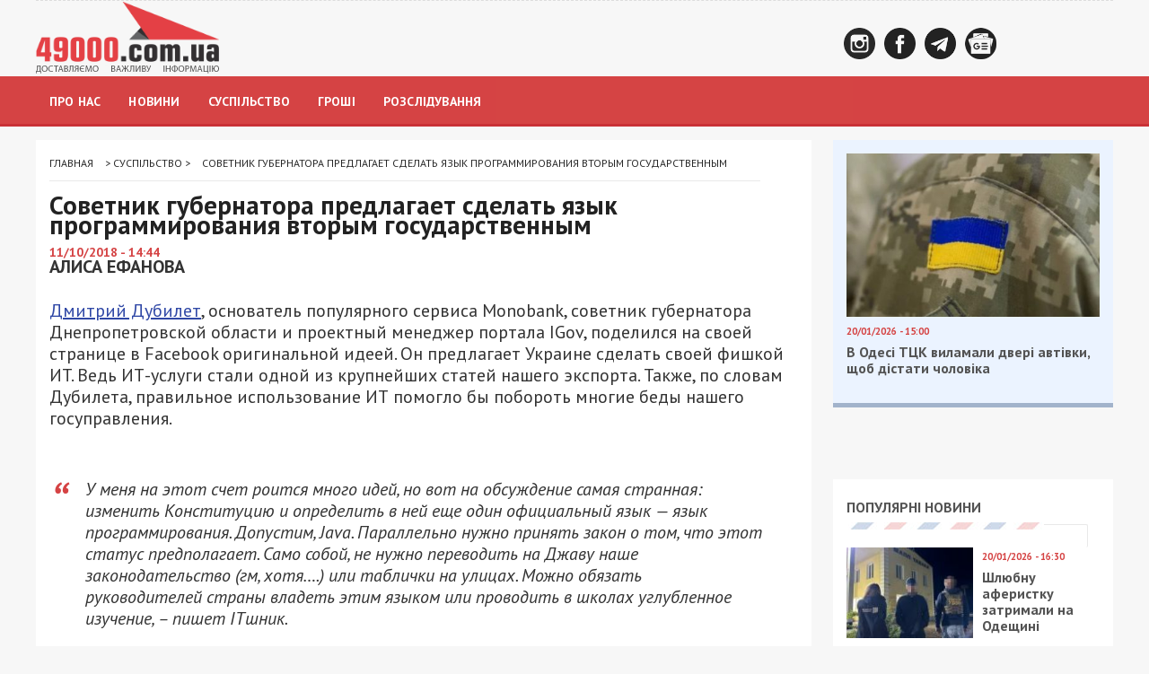

--- FILE ---
content_type: text/html; charset=UTF-8
request_url: https://49000.com.ua/sovetnik-gubernatora-predlagaet-sde/
body_size: 47863
content:
<!DOCTYPE html>
<!--[if IE 8]> <html lang="uk" class="ie8"> <![endif]-->
<!--[if !IE]><!--> <html lang="uk"> <!--<![endif]-->
<head>
  	<meta charset="UTF-8">
		
	    
    <link type="text/css" href="/wp-content/themes/city-news/slider/reset000.css" rel="stylesheet">
    <link type="text/css" href="/wp-content/themes/city-news/slider/royalsli.css" rel="stylesheet">
    <link type="text/css" href="/wp-content/themes/city-news/slider/rs-defau.css" rel="stylesheet">
<meta name='robots' content='index, follow, max-image-preview:large, max-snippet:-1, max-video-preview:-1' />

	<!-- This site is optimized with the Yoast SEO plugin v21.8.1 - https://yoast.com/wordpress/plugins/seo/ -->
	<title>Дубилет предлагает сделать Java государственным. Новости Днепра</title>
	<meta name="description" content="Дмитрий Дубилет, основатель популярного сервиса Monobank, советник губернатора Днепропетровской области и проектный менеджер портала IGov, поделился на своей странице в Facebook оригинальной идеей. Он предлагает Украине сделать своей фишкой ИT. Общественные и социальные новости Днепра" />
	<link rel="canonical" href="https://49000.com.ua/sovetnik-gubernatora-predlagaet-sde/" />
	<meta property="og:locale" content="uk_UA" />
	<meta property="og:type" content="article" />
	<meta property="og:title" content="Дубилет предлагает сделать Java государственным. Новости Днепра" />
	<meta property="og:description" content="Дмитрий Дубилет, основатель популярного сервиса Monobank, советник губернатора Днепропетровской области и проектный менеджер портала IGov, поделился на своей странице в Facebook оригинальной идеей. Он предлагает Украине сделать своей фишкой ИT. Общественные и социальные новости Днепра" />
	<meta property="og:url" content="https://49000.com.ua/sovetnik-gubernatora-predlagaet-sde/" />
	<meta property="og:site_name" content="49000" />
	<meta property="article:published_time" content="2018-10-11T11:44:12+00:00" />
	<meta property="og:image" content="https://49000.com.ua/wp-content/uploads/2017/06/13339513_10154249233958552_2521971930753194453_n.jpg" />
	<meta property="og:image:width" content="960" />
	<meta property="og:image:height" content="636" />
	<meta property="og:image:type" content="image/jpeg" />
	<meta name="author" content="Алиса Ефанова" />
	<meta name="twitter:card" content="summary_large_image" />
	<meta name="twitter:label1" content="Написано" />
	<meta name="twitter:data1" content="Алиса Ефанова" />
	<script type="application/ld+json" class="yoast-schema-graph">{"@context":"https://schema.org","@graph":[{"@type":"WebPage","@id":"https://49000.com.ua/sovetnik-gubernatora-predlagaet-sde/","url":"https://49000.com.ua/sovetnik-gubernatora-predlagaet-sde/","name":"Дубилет предлагает сделать Java государственным. Новости Днепра","isPartOf":{"@id":"https://49000.com.ua/#website"},"primaryImageOfPage":{"@id":"https://49000.com.ua/sovetnik-gubernatora-predlagaet-sde/#primaryimage"},"image":{"@id":"https://49000.com.ua/sovetnik-gubernatora-predlagaet-sde/#primaryimage"},"thumbnailUrl":"https://49000.com.ua/wp-content/uploads/2017/06/13339513_10154249233958552_2521971930753194453_n.jpg","datePublished":"2018-10-11T11:44:12+00:00","dateModified":"2018-10-11T11:44:12+00:00","description":"Дмитрий Дубилет, основатель популярного сервиса Monobank, советник губернатора Днепропетровской области и проектный менеджер портала IGov, поделился на своей странице в Facebook оригинальной идеей. Он предлагает Украине сделать своей фишкой ИT. Общественные и социальные новости Днепра","breadcrumb":{"@id":"https://49000.com.ua/sovetnik-gubernatora-predlagaet-sde/#breadcrumb"},"inLanguage":"uk","potentialAction":[{"@type":"ReadAction","target":["https://49000.com.ua/sovetnik-gubernatora-predlagaet-sde/"]}]},{"@type":"ImageObject","inLanguage":"uk","@id":"https://49000.com.ua/sovetnik-gubernatora-predlagaet-sde/#primaryimage","url":"https://49000.com.ua/wp-content/uploads/2017/06/13339513_10154249233958552_2521971930753194453_n.jpg","contentUrl":"https://49000.com.ua/wp-content/uploads/2017/06/13339513_10154249233958552_2521971930753194453_n.jpg","width":960,"height":636,"caption":"Сколько тратит министр из Днепра. Новости Днепра"},{"@type":"BreadcrumbList","@id":"https://49000.com.ua/sovetnik-gubernatora-predlagaet-sde/#breadcrumb","itemListElement":[{"@type":"ListItem","position":1,"name":"Главная страница","item":"https://49000.com.ua/"},{"@type":"ListItem","position":2,"name":"Советник губернатора предлагает сделать язык программирования вторым государственным"}]},{"@type":"WebSite","@id":"https://49000.com.ua/#website","url":"https://49000.com.ua/","name":"49000","description":"Индекс жизни города Днепр: новости, аналитика, интервью","publisher":{"@id":"https://49000.com.ua/#organization"},"potentialAction":[{"@type":"SearchAction","target":{"@type":"EntryPoint","urlTemplate":"https://49000.com.ua/?s={search_term_string}"},"query-input":"required name=search_term_string"}],"inLanguage":"uk"},{"@type":"NewsMediaOrganization","@id":"https://49000.com.ua/#organization","name":"газета \"49000\"","url":"https://49000.com.ua/","logo":{"@type":"ImageObject","inLanguage":"uk","@id":"https://49000.com.ua/#/schema/logo/image/","url":"https://49000.com.ua/wp-content/uploads/2019/10/logo.png","contentUrl":"https://49000.com.ua/wp-content/uploads/2019/10/logo.png","width":204,"height":80,"caption":"газета \"49000\""},"image":{"@id":"https://49000.com.ua/#/schema/logo/image/"},"foundingDate":"2 грудня 2016","email":"49000comua@gmail.com","telephone":"+380930030715","address":{"@type":"PostalAddress","addressCountry":"UA","postalCode":"49000","addressRegion":"Дніпровська область","addressLocality":"Дніпро","streetAddress":"вул. Старокозацка 11"}},{"@type":"Person","@id":"https://49000.com.ua/#/schema/person/1e601d089bd59e2ee28491f2f78fdc83","name":"Алиса Ефанова","image":{"@type":"ImageObject","inLanguage":"uk","@id":"https://49000.com.ua/#/schema/person/image/","url":"https://secure.gravatar.com/avatar/e6fb2fa912983391f07843777b4e8849?s=96&d=mm&r=g","contentUrl":"https://secure.gravatar.com/avatar/e6fb2fa912983391f07843777b4e8849?s=96&d=mm&r=g","caption":"Алиса Ефанова"},"url":"https://49000.com.ua/journalist/49000comua/"},{"@type":"NewsArticle","@id":"https://49000.com.ua/sovetnik-gubernatora-predlagaet-sde/#NewsArticle","mainEntityOfPage":{"@id":"https://49000.com.ua/sovetnik-gubernatora-predlagaet-sde/"},"headline":"Советник губернатора предлагает сделать язык программирования вторым государственным","author":{"@id":"https://49000.com.ua/#/schema/person/1e601d089bd59e2ee28491f2f78fdc83"},"datePublished":"2018-10-11T11:44:12+02:00","dateModified":"2018-10-11T11:44:12+02:00","description":"Дмитрий Дубилет, основатель популярного сервиса Monobank, советник губернатора Днепропетровской области и проектный менеджер портала IGov, поделился н&hellip;","commentCount":1,"publisher":{"@id":"https://49000.com.ua/#organization"},"image":{"@id":"https://49000.com.ua/sovetnik-gubernatora-predlagaet-sde/#primaryimage"},"keywords":"Дубилет,соцсети","articleSection":"Суспільство"}]}</script>
	<!-- / Yoast SEO plugin. -->


<link rel='dns-prefetch' href='//static.addtoany.com' />
<link rel='dns-prefetch' href='//www.google.com' />
<link rel="alternate" type="application/rss+xml" title="49000 &raquo; стрічка" href="https://49000.com.ua/feed/" />
<script type="d509b3a60b9fa417d31f3793-text/javascript">
/* <![CDATA[ */
window._wpemojiSettings = {"baseUrl":"https:\/\/s.w.org\/images\/core\/emoji\/14.0.0\/72x72\/","ext":".png","svgUrl":"https:\/\/s.w.org\/images\/core\/emoji\/14.0.0\/svg\/","svgExt":".svg","source":{"concatemoji":"https:\/\/49000.com.ua\/wp-includes\/js\/wp-emoji-release.min.js?ver=6.4.7"}};
/*! This file is auto-generated */
!function(i,n){var o,s,e;function c(e){try{var t={supportTests:e,timestamp:(new Date).valueOf()};sessionStorage.setItem(o,JSON.stringify(t))}catch(e){}}function p(e,t,n){e.clearRect(0,0,e.canvas.width,e.canvas.height),e.fillText(t,0,0);var t=new Uint32Array(e.getImageData(0,0,e.canvas.width,e.canvas.height).data),r=(e.clearRect(0,0,e.canvas.width,e.canvas.height),e.fillText(n,0,0),new Uint32Array(e.getImageData(0,0,e.canvas.width,e.canvas.height).data));return t.every(function(e,t){return e===r[t]})}function u(e,t,n){switch(t){case"flag":return n(e,"\ud83c\udff3\ufe0f\u200d\u26a7\ufe0f","\ud83c\udff3\ufe0f\u200b\u26a7\ufe0f")?!1:!n(e,"\ud83c\uddfa\ud83c\uddf3","\ud83c\uddfa\u200b\ud83c\uddf3")&&!n(e,"\ud83c\udff4\udb40\udc67\udb40\udc62\udb40\udc65\udb40\udc6e\udb40\udc67\udb40\udc7f","\ud83c\udff4\u200b\udb40\udc67\u200b\udb40\udc62\u200b\udb40\udc65\u200b\udb40\udc6e\u200b\udb40\udc67\u200b\udb40\udc7f");case"emoji":return!n(e,"\ud83e\udef1\ud83c\udffb\u200d\ud83e\udef2\ud83c\udfff","\ud83e\udef1\ud83c\udffb\u200b\ud83e\udef2\ud83c\udfff")}return!1}function f(e,t,n){var r="undefined"!=typeof WorkerGlobalScope&&self instanceof WorkerGlobalScope?new OffscreenCanvas(300,150):i.createElement("canvas"),a=r.getContext("2d",{willReadFrequently:!0}),o=(a.textBaseline="top",a.font="600 32px Arial",{});return e.forEach(function(e){o[e]=t(a,e,n)}),o}function t(e){var t=i.createElement("script");t.src=e,t.defer=!0,i.head.appendChild(t)}"undefined"!=typeof Promise&&(o="wpEmojiSettingsSupports",s=["flag","emoji"],n.supports={everything:!0,everythingExceptFlag:!0},e=new Promise(function(e){i.addEventListener("DOMContentLoaded",e,{once:!0})}),new Promise(function(t){var n=function(){try{var e=JSON.parse(sessionStorage.getItem(o));if("object"==typeof e&&"number"==typeof e.timestamp&&(new Date).valueOf()<e.timestamp+604800&&"object"==typeof e.supportTests)return e.supportTests}catch(e){}return null}();if(!n){if("undefined"!=typeof Worker&&"undefined"!=typeof OffscreenCanvas&&"undefined"!=typeof URL&&URL.createObjectURL&&"undefined"!=typeof Blob)try{var e="postMessage("+f.toString()+"("+[JSON.stringify(s),u.toString(),p.toString()].join(",")+"));",r=new Blob([e],{type:"text/javascript"}),a=new Worker(URL.createObjectURL(r),{name:"wpTestEmojiSupports"});return void(a.onmessage=function(e){c(n=e.data),a.terminate(),t(n)})}catch(e){}c(n=f(s,u,p))}t(n)}).then(function(e){for(var t in e)n.supports[t]=e[t],n.supports.everything=n.supports.everything&&n.supports[t],"flag"!==t&&(n.supports.everythingExceptFlag=n.supports.everythingExceptFlag&&n.supports[t]);n.supports.everythingExceptFlag=n.supports.everythingExceptFlag&&!n.supports.flag,n.DOMReady=!1,n.readyCallback=function(){n.DOMReady=!0}}).then(function(){return e}).then(function(){var e;n.supports.everything||(n.readyCallback(),(e=n.source||{}).concatemoji?t(e.concatemoji):e.wpemoji&&e.twemoji&&(t(e.twemoji),t(e.wpemoji)))}))}((window,document),window._wpemojiSettings);
/* ]]> */
</script>

		<style type="text/css">
			.mistape-test, .mistape_mistake_inner {color: #d54344 !important;}
			#mistape_dialog h2::before, #mistape_dialog .mistape_action, .mistape-letter-back {background-color: #d54344 !important; }
			#mistape_reported_text:before, #mistape_reported_text:after {border-color: #d54344 !important;}
            .mistape-letter-front .front-left {border-left-color: #d54344 !important;}
            .mistape-letter-front .front-right {border-right-color: #d54344 !important;}
            .mistape-letter-front .front-bottom, .mistape-letter-back > .mistape-letter-back-top, .mistape-letter-top {border-bottom-color: #d54344 !important;}
            .mistape-logo svg {fill: #d54344 !important;}
		</style>
		<style id='wp-emoji-styles-inline-css' type='text/css'>

	img.wp-smiley, img.emoji {
		display: inline !important;
		border: none !important;
		box-shadow: none !important;
		height: 1em !important;
		width: 1em !important;
		margin: 0 0.07em !important;
		vertical-align: -0.1em !important;
		background: none !important;
		padding: 0 !important;
	}
</style>
<link rel='stylesheet' id='wp-block-library-css' href='https://49000.com.ua/wp-includes/css/dist/block-library/style.min.css?ver=6.4.7' type='text/css' media='all' />
<style id='safe-svg-svg-icon-style-inline-css' type='text/css'>
.safe-svg-cover{text-align:center}.safe-svg-cover .safe-svg-inside{display:inline-block;max-width:100%}.safe-svg-cover svg{height:100%;max-height:100%;max-width:100%;width:100%}

</style>
<link rel='stylesheet' id='wp-components-css' href='https://49000.com.ua/wp-includes/css/dist/components/style.min.css?ver=6.4.7' type='text/css' media='all' />
<link rel='stylesheet' id='wptelegram_widget-blocks-0-css' href='https://49000.com.ua/wp-content/plugins/wptelegram-widget/assets/build/dist/blocks-nken5soC.css' type='text/css' media='all' />
<style id='wptelegram_widget-blocks-0-inline-css' type='text/css'>
:root {--wptelegram-widget-join-link-bg-color: #389ce9;--wptelegram-widget-join-link-color: #fff}
</style>
<style id='classic-theme-styles-inline-css' type='text/css'>
/*! This file is auto-generated */
.wp-block-button__link{color:#fff;background-color:#32373c;border-radius:9999px;box-shadow:none;text-decoration:none;padding:calc(.667em + 2px) calc(1.333em + 2px);font-size:1.125em}.wp-block-file__button{background:#32373c;color:#fff;text-decoration:none}
</style>
<style id='global-styles-inline-css' type='text/css'>
body{--wp--preset--color--black: #000000;--wp--preset--color--cyan-bluish-gray: #abb8c3;--wp--preset--color--white: #ffffff;--wp--preset--color--pale-pink: #f78da7;--wp--preset--color--vivid-red: #cf2e2e;--wp--preset--color--luminous-vivid-orange: #ff6900;--wp--preset--color--luminous-vivid-amber: #fcb900;--wp--preset--color--light-green-cyan: #7bdcb5;--wp--preset--color--vivid-green-cyan: #00d084;--wp--preset--color--pale-cyan-blue: #8ed1fc;--wp--preset--color--vivid-cyan-blue: #0693e3;--wp--preset--color--vivid-purple: #9b51e0;--wp--preset--gradient--vivid-cyan-blue-to-vivid-purple: linear-gradient(135deg,rgba(6,147,227,1) 0%,rgb(155,81,224) 100%);--wp--preset--gradient--light-green-cyan-to-vivid-green-cyan: linear-gradient(135deg,rgb(122,220,180) 0%,rgb(0,208,130) 100%);--wp--preset--gradient--luminous-vivid-amber-to-luminous-vivid-orange: linear-gradient(135deg,rgba(252,185,0,1) 0%,rgba(255,105,0,1) 100%);--wp--preset--gradient--luminous-vivid-orange-to-vivid-red: linear-gradient(135deg,rgba(255,105,0,1) 0%,rgb(207,46,46) 100%);--wp--preset--gradient--very-light-gray-to-cyan-bluish-gray: linear-gradient(135deg,rgb(238,238,238) 0%,rgb(169,184,195) 100%);--wp--preset--gradient--cool-to-warm-spectrum: linear-gradient(135deg,rgb(74,234,220) 0%,rgb(151,120,209) 20%,rgb(207,42,186) 40%,rgb(238,44,130) 60%,rgb(251,105,98) 80%,rgb(254,248,76) 100%);--wp--preset--gradient--blush-light-purple: linear-gradient(135deg,rgb(255,206,236) 0%,rgb(152,150,240) 100%);--wp--preset--gradient--blush-bordeaux: linear-gradient(135deg,rgb(254,205,165) 0%,rgb(254,45,45) 50%,rgb(107,0,62) 100%);--wp--preset--gradient--luminous-dusk: linear-gradient(135deg,rgb(255,203,112) 0%,rgb(199,81,192) 50%,rgb(65,88,208) 100%);--wp--preset--gradient--pale-ocean: linear-gradient(135deg,rgb(255,245,203) 0%,rgb(182,227,212) 50%,rgb(51,167,181) 100%);--wp--preset--gradient--electric-grass: linear-gradient(135deg,rgb(202,248,128) 0%,rgb(113,206,126) 100%);--wp--preset--gradient--midnight: linear-gradient(135deg,rgb(2,3,129) 0%,rgb(40,116,252) 100%);--wp--preset--font-size--small: 13px;--wp--preset--font-size--medium: 20px;--wp--preset--font-size--large: 36px;--wp--preset--font-size--x-large: 42px;--wp--preset--spacing--20: 0.44rem;--wp--preset--spacing--30: 0.67rem;--wp--preset--spacing--40: 1rem;--wp--preset--spacing--50: 1.5rem;--wp--preset--spacing--60: 2.25rem;--wp--preset--spacing--70: 3.38rem;--wp--preset--spacing--80: 5.06rem;--wp--preset--shadow--natural: 6px 6px 9px rgba(0, 0, 0, 0.2);--wp--preset--shadow--deep: 12px 12px 50px rgba(0, 0, 0, 0.4);--wp--preset--shadow--sharp: 6px 6px 0px rgba(0, 0, 0, 0.2);--wp--preset--shadow--outlined: 6px 6px 0px -3px rgba(255, 255, 255, 1), 6px 6px rgba(0, 0, 0, 1);--wp--preset--shadow--crisp: 6px 6px 0px rgba(0, 0, 0, 1);}:where(.is-layout-flex){gap: 0.5em;}:where(.is-layout-grid){gap: 0.5em;}body .is-layout-flow > .alignleft{float: left;margin-inline-start: 0;margin-inline-end: 2em;}body .is-layout-flow > .alignright{float: right;margin-inline-start: 2em;margin-inline-end: 0;}body .is-layout-flow > .aligncenter{margin-left: auto !important;margin-right: auto !important;}body .is-layout-constrained > .alignleft{float: left;margin-inline-start: 0;margin-inline-end: 2em;}body .is-layout-constrained > .alignright{float: right;margin-inline-start: 2em;margin-inline-end: 0;}body .is-layout-constrained > .aligncenter{margin-left: auto !important;margin-right: auto !important;}body .is-layout-constrained > :where(:not(.alignleft):not(.alignright):not(.alignfull)){max-width: var(--wp--style--global--content-size);margin-left: auto !important;margin-right: auto !important;}body .is-layout-constrained > .alignwide{max-width: var(--wp--style--global--wide-size);}body .is-layout-flex{display: flex;}body .is-layout-flex{flex-wrap: wrap;align-items: center;}body .is-layout-flex > *{margin: 0;}body .is-layout-grid{display: grid;}body .is-layout-grid > *{margin: 0;}:where(.wp-block-columns.is-layout-flex){gap: 2em;}:where(.wp-block-columns.is-layout-grid){gap: 2em;}:where(.wp-block-post-template.is-layout-flex){gap: 1.25em;}:where(.wp-block-post-template.is-layout-grid){gap: 1.25em;}.has-black-color{color: var(--wp--preset--color--black) !important;}.has-cyan-bluish-gray-color{color: var(--wp--preset--color--cyan-bluish-gray) !important;}.has-white-color{color: var(--wp--preset--color--white) !important;}.has-pale-pink-color{color: var(--wp--preset--color--pale-pink) !important;}.has-vivid-red-color{color: var(--wp--preset--color--vivid-red) !important;}.has-luminous-vivid-orange-color{color: var(--wp--preset--color--luminous-vivid-orange) !important;}.has-luminous-vivid-amber-color{color: var(--wp--preset--color--luminous-vivid-amber) !important;}.has-light-green-cyan-color{color: var(--wp--preset--color--light-green-cyan) !important;}.has-vivid-green-cyan-color{color: var(--wp--preset--color--vivid-green-cyan) !important;}.has-pale-cyan-blue-color{color: var(--wp--preset--color--pale-cyan-blue) !important;}.has-vivid-cyan-blue-color{color: var(--wp--preset--color--vivid-cyan-blue) !important;}.has-vivid-purple-color{color: var(--wp--preset--color--vivid-purple) !important;}.has-black-background-color{background-color: var(--wp--preset--color--black) !important;}.has-cyan-bluish-gray-background-color{background-color: var(--wp--preset--color--cyan-bluish-gray) !important;}.has-white-background-color{background-color: var(--wp--preset--color--white) !important;}.has-pale-pink-background-color{background-color: var(--wp--preset--color--pale-pink) !important;}.has-vivid-red-background-color{background-color: var(--wp--preset--color--vivid-red) !important;}.has-luminous-vivid-orange-background-color{background-color: var(--wp--preset--color--luminous-vivid-orange) !important;}.has-luminous-vivid-amber-background-color{background-color: var(--wp--preset--color--luminous-vivid-amber) !important;}.has-light-green-cyan-background-color{background-color: var(--wp--preset--color--light-green-cyan) !important;}.has-vivid-green-cyan-background-color{background-color: var(--wp--preset--color--vivid-green-cyan) !important;}.has-pale-cyan-blue-background-color{background-color: var(--wp--preset--color--pale-cyan-blue) !important;}.has-vivid-cyan-blue-background-color{background-color: var(--wp--preset--color--vivid-cyan-blue) !important;}.has-vivid-purple-background-color{background-color: var(--wp--preset--color--vivid-purple) !important;}.has-black-border-color{border-color: var(--wp--preset--color--black) !important;}.has-cyan-bluish-gray-border-color{border-color: var(--wp--preset--color--cyan-bluish-gray) !important;}.has-white-border-color{border-color: var(--wp--preset--color--white) !important;}.has-pale-pink-border-color{border-color: var(--wp--preset--color--pale-pink) !important;}.has-vivid-red-border-color{border-color: var(--wp--preset--color--vivid-red) !important;}.has-luminous-vivid-orange-border-color{border-color: var(--wp--preset--color--luminous-vivid-orange) !important;}.has-luminous-vivid-amber-border-color{border-color: var(--wp--preset--color--luminous-vivid-amber) !important;}.has-light-green-cyan-border-color{border-color: var(--wp--preset--color--light-green-cyan) !important;}.has-vivid-green-cyan-border-color{border-color: var(--wp--preset--color--vivid-green-cyan) !important;}.has-pale-cyan-blue-border-color{border-color: var(--wp--preset--color--pale-cyan-blue) !important;}.has-vivid-cyan-blue-border-color{border-color: var(--wp--preset--color--vivid-cyan-blue) !important;}.has-vivid-purple-border-color{border-color: var(--wp--preset--color--vivid-purple) !important;}.has-vivid-cyan-blue-to-vivid-purple-gradient-background{background: var(--wp--preset--gradient--vivid-cyan-blue-to-vivid-purple) !important;}.has-light-green-cyan-to-vivid-green-cyan-gradient-background{background: var(--wp--preset--gradient--light-green-cyan-to-vivid-green-cyan) !important;}.has-luminous-vivid-amber-to-luminous-vivid-orange-gradient-background{background: var(--wp--preset--gradient--luminous-vivid-amber-to-luminous-vivid-orange) !important;}.has-luminous-vivid-orange-to-vivid-red-gradient-background{background: var(--wp--preset--gradient--luminous-vivid-orange-to-vivid-red) !important;}.has-very-light-gray-to-cyan-bluish-gray-gradient-background{background: var(--wp--preset--gradient--very-light-gray-to-cyan-bluish-gray) !important;}.has-cool-to-warm-spectrum-gradient-background{background: var(--wp--preset--gradient--cool-to-warm-spectrum) !important;}.has-blush-light-purple-gradient-background{background: var(--wp--preset--gradient--blush-light-purple) !important;}.has-blush-bordeaux-gradient-background{background: var(--wp--preset--gradient--blush-bordeaux) !important;}.has-luminous-dusk-gradient-background{background: var(--wp--preset--gradient--luminous-dusk) !important;}.has-pale-ocean-gradient-background{background: var(--wp--preset--gradient--pale-ocean) !important;}.has-electric-grass-gradient-background{background: var(--wp--preset--gradient--electric-grass) !important;}.has-midnight-gradient-background{background: var(--wp--preset--gradient--midnight) !important;}.has-small-font-size{font-size: var(--wp--preset--font-size--small) !important;}.has-medium-font-size{font-size: var(--wp--preset--font-size--medium) !important;}.has-large-font-size{font-size: var(--wp--preset--font-size--large) !important;}.has-x-large-font-size{font-size: var(--wp--preset--font-size--x-large) !important;}
.wp-block-navigation a:where(:not(.wp-element-button)){color: inherit;}
:where(.wp-block-post-template.is-layout-flex){gap: 1.25em;}:where(.wp-block-post-template.is-layout-grid){gap: 1.25em;}
:where(.wp-block-columns.is-layout-flex){gap: 2em;}:where(.wp-block-columns.is-layout-grid){gap: 2em;}
.wp-block-pullquote{font-size: 1.5em;line-height: 1.6;}
</style>
<link rel='stylesheet' id='adev-banner-css-css' href='https://49000.com.ua/wp-content/plugins/adev-ad-banners//assets/css/styles.min.css?ver=1.0.2' type='text/css' media='all' />
<link rel='stylesheet' id='adev-gadp-style-css' href='https://49000.com.ua/wp-content/plugins/adev-adsense/assets/dist/blocks.style.build.css?ver=1.0.1' type='text/css' media='all' />
<link rel='stylesheet' id='adev-api-trans-style-css' href='https://49000.com.ua/wp-content/plugins/adev-api/assets/css/styles.min.css?ver=0.9.1' type='text/css' media='all' />
<style id='adev-api-trans-style-inline-css' type='text/css'>
:root{--adev-api-bar-color:#d54344;}
</style>
<link rel='stylesheet' id='contact-form-7-css' href='https://49000.com.ua/wp-content/plugins/contact-form-7/includes/css/styles.css?ver=5.8.6' type='text/css' media='all' />
<link rel='stylesheet' id='cookie-law-info-css' href='https://49000.com.ua/wp-content/plugins/cookie-law-info/legacy/public/css/cookie-law-info-public.css?ver=3.1.8' type='text/css' media='all' />
<link rel='stylesheet' id='cookie-law-info-gdpr-css' href='https://49000.com.ua/wp-content/plugins/cookie-law-info/legacy/public/css/cookie-law-info-gdpr.css?ver=3.1.8' type='text/css' media='all' />
<link rel='stylesheet' id='slicknavcss-css' href='https://49000.com.ua/wp-content/plugins/slicknav-mobile-menu/css/slicknav.min.css?ver=1.0.11' type='text/css' media='all' />
<style id='slicknavcss-inline-css' type='text/css'>


        #menu-top_menu {
                display: none;
        }

        .slicknav_menu {
                background: 4C4C4C;
        }

        .slicknav-flex{
               display: -webkit-box;
               display: -ms-flexbox;
               display: flex;
               justify-content:flex-start;
        }

        .slicknav_btn {
                background-color:222222;
        }

        a.slicknav_open {
                background-color:222222;
        }

        .slicknav_nav .slicknav_arrow {
                float:right;
        }

        .slicknav_menu .slicknav_menutxt {
                color: FFFFFF;
                text-shadow: none;
                font-size: 16px;
                font-weight: normal;
        }

        .slicknav_menu .slicknav_icon-bar {
                background-color: FFFFFF;
                box-shadow: none;
        }

        .slicknav_nav li a {
                color: FFFFFF;
                text-transform: none;
                font-size: 16px;
                padding: 5px 10px;
        }

        .slicknav_nav a:hover,
        .slicknav_nav .slicknav_row:hover {
                background: FFFFFF;
        }

        .slicknav_nav .menu-item a:hover,
        .slicknav_nav a span:hover {
                color: 222222;
        }

        .slicknav_nav input[type='submit']{
                background: 222222;
                color: FFFFFF;
        }

        .slicknav-logo-text a{
                color: 222222;
        }


        @media screen and (min-width: 813px) {
                .slicknav_menu {
                        display: none;
                }

                #menu-top_menu {
                        display: block;
                }
        }
        
          .slicknav_brand {
                -ms-flex-order: 2;
                order: 2;
          }

          .slicknav-logo-text {
                -ms-flex-order: 2;
                order: 2;
          }

         .slicknav_btn {
                -ms-flex-order: -1;
                order: -1;
         }
</style>
<link rel='stylesheet' id='wp-pagenavi-css' href='https://49000.com.ua/wp-content/plugins/wp-pagenavi/pagenavi-css.css?ver=2.70' type='text/css' media='all' />
<link rel='stylesheet' id='mistape-front-css' href='https://49000.com.ua/wp-content/plugins/mistape/assets/css/mistape-front.css?ver=1.3.9' type='text/css' media='all' />
<link rel='stylesheet' id='wptelegram_widget-public-0-css' href='https://49000.com.ua/wp-content/plugins/wptelegram-widget/assets/build/dist/public-LUckVTK8.css' type='text/css' media='all' />
<link rel='stylesheet' id='addtoany-css' href='https://49000.com.ua/wp-content/plugins/add-to-any/addtoany.min.css?ver=1.16' type='text/css' media='all' />
<script type="d509b3a60b9fa417d31f3793-text/javascript" src="https://49000.com.ua/wp-includes/js/jquery/jquery.min.js?ver=3.7.1" id="jquery-core-js"></script>
<script type="d509b3a60b9fa417d31f3793-text/javascript" src="https://49000.com.ua/wp-includes/js/jquery/jquery-migrate.min.js?ver=3.4.1" id="jquery-migrate-js"></script>
<script type="d509b3a60b9fa417d31f3793-text/javascript" id="addtoany-core-js-before">
/* <![CDATA[ */
window.a2a_config=window.a2a_config||{};a2a_config.callbacks=[];a2a_config.overlays=[];a2a_config.templates={};a2a_localize = {
	Share: "Поділитися",
	Save: "Зберегти",
	Subscribe: "Підписатися",
	Email: "Email",
	Bookmark: "Закладка",
	ShowAll: "Показати все",
	ShowLess: "Показати менше",
	FindServices: "Знайти сервіс(и)",
	FindAnyServiceToAddTo: "Миттєвий пошук сервісів",
	PoweredBy: "Працює на",
	ShareViaEmail: "Поділитися через електронну пошту",
	SubscribeViaEmail: "Підпишіться електронною поштою",
	BookmarkInYourBrowser: "Додати до закладок у браузері",
	BookmarkInstructions: "Натисніть Ctrl+D або \u2318+D, щоб додати цю сторінку до закладок",
	AddToYourFavorites: "Додати в закладки",
	SendFromWebOrProgram: "Відправити з будь-якої адреси електронної пошти або програми електронної пошти",
	EmailProgram: "Програма електронної пошти",
	More: "Більше&#8230;",
	ThanksForSharing: "Дякуємо, що поділились!",
	ThanksForFollowing: "Дякуємо за підписку!"
};
/* ]]> */
</script>
<script type="d509b3a60b9fa417d31f3793-text/javascript" async src="https://static.addtoany.com/menu/page.js" id="addtoany-core-js"></script>
<script type="d509b3a60b9fa417d31f3793-text/javascript" async src="https://49000.com.ua/wp-content/plugins/add-to-any/addtoany.min.js?ver=1.1" id="addtoany-jquery-js"></script>
<script type="d509b3a60b9fa417d31f3793-text/javascript" id="adev-api-trans-script-js-extra">
/* <![CDATA[ */
var adevApi = {"url":"https:\/\/49000.com.ua\/wp-json\/adev-api\/v1","loading_class":"adev-loading","insert_class":"adev-load-prev-post","wrapper_class":"adev-api-post-wrapper","data_url":"adev-api-post-url","prev_data":"adev-prev-post-id","threshold":"100","is_on":"1","cooldown":"3000","cooldown_color":"#c93136","request_method":"GET","errors_limit":"3","trackingId":null};
/* ]]> */
</script>
<script type="d509b3a60b9fa417d31f3793-text/javascript" src="https://49000.com.ua/wp-content/plugins/adev-api/assets/js/script.min.js?ver=0.9.1" id="adev-api-trans-script-js"></script>
<script type="d509b3a60b9fa417d31f3793-text/javascript" id="cookie-law-info-js-extra">
/* <![CDATA[ */
var Cli_Data = {"nn_cookie_ids":[],"cookielist":[],"non_necessary_cookies":[],"ccpaEnabled":"","ccpaRegionBased":"","ccpaBarEnabled":"","strictlyEnabled":["necessary","obligatoire"],"ccpaType":"gdpr","js_blocking":"1","custom_integration":"","triggerDomRefresh":"","secure_cookies":""};
var cli_cookiebar_settings = {"animate_speed_hide":"500","animate_speed_show":"500","background":"#FFF","border":"#b1a6a6c2","border_on":"","button_1_button_colour":"#d54344","button_1_button_hover":"#aa3636","button_1_link_colour":"#fff","button_1_as_button":"1","button_1_new_win":"","button_2_button_colour":"#333","button_2_button_hover":"#292929","button_2_link_colour":"#444","button_2_as_button":"","button_2_hidebar":"","button_3_button_colour":"#3566bb","button_3_button_hover":"#2a5296","button_3_link_colour":"#fff","button_3_as_button":"1","button_3_new_win":"","button_4_button_colour":"#000","button_4_button_hover":"#000000","button_4_link_colour":"#333333","button_4_as_button":"","button_7_button_colour":"#61a229","button_7_button_hover":"#4e8221","button_7_link_colour":"#fff","button_7_as_button":"1","button_7_new_win":"","font_family":"inherit","header_fix":"","notify_animate_hide":"1","notify_animate_show":"","notify_div_id":"#cookie-law-info-bar","notify_position_horizontal":"right","notify_position_vertical":"bottom","scroll_close":"","scroll_close_reload":"","accept_close_reload":"","reject_close_reload":"","showagain_tab":"","showagain_background":"#fff","showagain_border":"#000","showagain_div_id":"#cookie-law-info-again","showagain_x_position":"100px","text":"#333333","show_once_yn":"","show_once":"10000","logging_on":"","as_popup":"","popup_overlay":"1","bar_heading_text":"","cookie_bar_as":"banner","popup_showagain_position":"bottom-right","widget_position":"left"};
var log_object = {"ajax_url":"https:\/\/49000.com.ua\/wp-admin\/admin-ajax.php"};
/* ]]> */
</script>
<script type="d509b3a60b9fa417d31f3793-text/javascript" src="https://49000.com.ua/wp-content/plugins/cookie-law-info/legacy/public/js/cookie-law-info-public.js?ver=3.1.8" id="cookie-law-info-js"></script>
<script type="d509b3a60b9fa417d31f3793-text/javascript" id="sfpp-fb-root-js-extra">
/* <![CDATA[ */
var sfpp_script_vars = {"language":"uk_UA","appId":"297186066963865"};
/* ]]> */
</script>
<script type="d509b3a60b9fa417d31f3793-text/javascript" async="async" src="https://49000.com.ua/wp-content/plugins/simple-facebook-twitter-widget/js/simple-facebook-page-root.js?ver=1.7.0" id="sfpp-fb-root-js"></script>
<script type="d509b3a60b9fa417d31f3793-text/javascript" src="https://49000.com.ua/wp-content/plugins/slicknav-mobile-menu/js/jquery.slicknav.min.js?ver=1.0.11" id="slicknavjs-js"></script>
<script type="d509b3a60b9fa417d31f3793-text/javascript" id="slicknav-init-js-extra">
/* <![CDATA[ */
var slickNavVars = {"ng_slicknav":{"ng_slicknav_menu":"#menu-top_menu","ng_slicknav_position":".menu-wrapper","ng_slicknav_parent_links":false,"ng_slicknav_close_click":false,"ng_slicknav_child_links":false,"ng_slicknav_speed":400,"ng_slicknav_label":"","ng_slicknav_fixhead":false,"ng_slicknav_hidedesktop":"block","ng_slicknav_brand":"","ng_slicknav_brand_text":"","ng_slicknav_search":false,"ng_slicknav_search_text":"search...","ng_slicksearch":"https:\/\/49000.com.ua\/","ng_slicknav_closedsymbol":"","ng_slicknav_openedsymbol":"","ng_slicknav_alt":"","ng_slicknav_accordion":false,"ng_slicknav_animation_library":"jquery"}};
/* ]]> */
</script>
<script type="d509b3a60b9fa417d31f3793-text/javascript" src="https://49000.com.ua/wp-content/plugins/slicknav-mobile-menu/js/slick-init.js?ver=1.9.1" id="slicknav-init-js"></script>
<link rel="https://api.w.org/" href="https://49000.com.ua/wp-json/" /><link rel="alternate" type="application/json" href="https://49000.com.ua/wp-json/wp/v2/posts/52043" /><link rel='shortlink' href='https://49000.com.ua/?p=52043' />
<link rel="alternate" type="application/json+oembed" href="https://49000.com.ua/wp-json/oembed/1.0/embed?url=https%3A%2F%2F49000.com.ua%2Fsovetnik-gubernatora-predlagaet-sde%2F" />
<link rel="alternate" type="text/xml+oembed" href="https://49000.com.ua/wp-json/oembed/1.0/embed?url=https%3A%2F%2F49000.com.ua%2Fsovetnik-gubernatora-predlagaet-sde%2F&#038;format=xml" />
   <script type="d509b3a60b9fa417d31f3793-text/javascript">
   var _gaq = _gaq || [];
   _gaq.push(['_setAccount', 'UA-104689178-1']);
   _gaq.push(['_trackPageview']);
   (function() {
   var ga = document.createElement('script'); ga.type = 'text/javascript'; ga.async = true;
   ga.src = ('https:' == document.location.protocol ? 'https://ssl' : 'http://www') + '.google-analytics.com/ga.js';
   var s = document.getElementsByTagName('script')[0]; s.parentNode.insertBefore(ga, s);
   })();
   </script>
<link rel="amphtml" href="https://49000.com.ua/sovetnik-gubernatora-predlagaet-sde/amp/"><!-- Google tag (gtag.js) -->
<script async src="https://www.googletagmanager.com/gtag/js?id=G-H95PJ02J3F" type="d509b3a60b9fa417d31f3793-text/javascript"></script>
<script type="d509b3a60b9fa417d31f3793-text/javascript">
  window.dataLayer = window.dataLayer || [];
  function gtag(){dataLayer.push(arguments);}
  gtag('js', new Date());

  gtag('config', 'G-H95PJ02J3F');
</script>		<style type="text/css" id="wp-custom-css">
			@media screen and (max-width:812px){
.topsocial {
    display: none;
}
.menu-wrapper .topsocial {
    position: absolute;
    right: 10px;
    width: auto;
    margin: 0px 0;
		display: block;
}
.post-content iframe {
    height: auto;
    min-height: 200px;
}
.slicknav-flex {
 justify-content: flex-start;
}
.slicknav_nav li a {
 color: #fff!important;
 text-decoration: none!important;
}
#header .logo {
    width: 100%;
    justify-content: center;
    margin-bottom: 10px;
}
.menu-wrapper{
		min-height: 45px;
		display: flex;
		justify-content: center;
		overflow: unset!important;
		align-items: center;
		height: auto!important;
	}
div#menu {
    display: none;
}
.slicknav_menu {
    background: transparent;
    width: 100%;
    padding: 0;
}
ul.slicknav_nav {
    background: #d54344;
}
a.slicknav_btn {
    background: transparent;
}
}

.menunav ul li a{
	padding:15px!important;
}

.author_info {
    display: flex;
    flex-wrap: wrap;
}
.author_meta {
    width: 65%;
    padding: 0 15px;
}
.avatar {
    width: 30%;
}

.author_info p {
    line-height: 1.5;
}

@media screen and (max-width:767px){
	.avatar, .author_meta {
    width: 100%;
    padding: 10px;
}
}

.nm-banner-widget-list .slick-arrow {
    background:transparent;
	padding:0;
}
img.img-fluid.d-block.mx-auto.a3-notlazy {
    width: 100%;
}


		</style>
		
	<!--[if lt IE 9]>
	<script src="http://html5shiv.googlecode.com/svn/trunk/html5.js"></script>
	<![endif]-->
<!-- Mobile  -->
<meta name="viewport" content="width=device-width, initial-scale=1, maximum-scale=1" />
<link rel="stylesheet"  href="https://49000.com.ua/wp-content/themes/city-news/style.css" type="text/css" media="screen" />
<!-- Google Web Font --> 
<link href='https://fonts.googleapis.com/css?family=PT+Sans:400,700,400italic&amp;subset=latin,cyrillic' rel='stylesheet' type='text/css'>


<style>
.blogtitle a {color:#9A2B48}

#footer{ background:#444444}
@media only screen and (max-width:768px){
 .menunav{background:none; border:none} }
</style>
<!-- Facebook Pixel Code -->
<script type="d509b3a60b9fa417d31f3793-text/javascript">
!function(f,b,e,v,n,t,s){if(f.fbq)return;n=f.fbq=function(){n.callMethod?
n.callMethod.apply(n,arguments):n.queue.push(arguments)};if(!f._fbq)f._fbq=n;
n.push=n;n.loaded=!0;n.version='2.0';n.queue=[];t=b.createElement(e);t.async=!0;
t.src=v;s=b.getElementsByTagName(e)[0];s.parentNode.insertBefore(t,s)}(window,
document,'script','https://connect.facebook.net/en_US/fbevents.js');
fbq('init', '382656942094537', {
em: 'insert_email_variable,'
});
fbq('track', 'PageView');
fbq('track', '49000');
fbq('track', 'ViewContent');
</script>
<noscript><img height="1" width="1" style="display:none"
src="https://www.facebook.com/tr?id=382656942094537&ev=PageView&noscript=1"
/></noscript>
<!-- DO NOT MODIFY -->
<!-- End Facebook Pixel Code -->

<script type="d509b3a60b9fa417d31f3793-text/javascript" src="/wp-content/themes/city-news/slider/jquery00.js"></script>
<!-- Gravitec script -->
    <script type="d509b3a60b9fa417d31f3793-text/javascript">
        setTimeout(() => {
            const script = document.createElement("script");
            (script.type = "text/javascript"),
                (script.src = "//cdn.gravitec.net/storage/236d035ad920de6678f2eafc411841cf/client.js"),
                (script.async = true),
                document.getElementsByTagName("script")[0].parentNode.appendChild(script);
        }, 3000)
    </script>
<!-- /Gravitec script -->

<script async src="https://pagead2.googlesyndication.com/pagead/js/adsbygoogle.js?client=ca-pub-3043466522691272" crossorigin="anonymous" type="d509b3a60b9fa417d31f3793-text/javascript"></script>
<!-- mgid -->
<script src="https://jsc.mgid.com/site/746052.js" async type="d509b3a60b9fa417d31f3793-text/javascript"></script>
<!-- /mgid -->
</head>
<body class="post-template-default single single-post postid-52043 single-format-standard">

<div id="wrap">
 <div class="inner">

<div id="header">
<div id="topheadmenu" class="topnavig">
						
								<div class="clear"></div>
				</div>

<div class="logo">
   <a href="https://49000.com.ua"><img src="/wp-content/uploads/2024/01/49_logo.png" alt="49000"></a>
          <!--<div class="ny"></div>-->
</div>
 <div class="topsocial"> 
 	<a class="inst" rel="nofollow" href="https://www.instagram.com/49000comua/" target="_blank">Instagram</a>

 	
 
<a class="fb" rel="nofollow" href="https://www.facebook.com/49000comua-203013366818423/" target="_blank">Facebook</a>

  	

<a class="tel" rel="nofollow" href="https://t.me/dnipro_49000" target="_blank">Телеграм</a>

<a class="gn" rel="nofollow" href="https://news.google.com/publications/CAAqBwgKMPy0kgsw9YSoAw" target="_blank">Google News</a>
</div> <!--// social-items -->

 </div><!-- header//end -->
</div>
</div>
<div class="menu-wrapper">
<div id="menu" class="menunav container">
	<ul id="menu-top_menu" class="nav-menu"><li id="menu-item-127954" class="menu-item menu-item-type-post_type menu-item-object-page menu-item-127954"><a href="https://49000.com.ua/o-nas/">Про нас</a></li>
<li id="menu-item-69" class="menu-item menu-item-type-custom menu-item-object-custom menu-item-69"><a href="https://49000.com.ua/novosti-dnepra/">Новини</a></li>
<li id="menu-item-25" class="menu-item menu-item-type-taxonomy menu-item-object-category current-post-ancestor current-menu-parent current-post-parent menu-item-25"><a href="https://49000.com.ua/category/obshhestvo/">Суспільство</a></li>
<li id="menu-item-26" class="menu-item menu-item-type-taxonomy menu-item-object-category menu-item-26"><a href="https://49000.com.ua/category/money/">Гроші</a></li>
<li id="menu-item-27" class="menu-item menu-item-type-taxonomy menu-item-object-category menu-item-27"><a href="https://49000.com.ua/category/rassledovaniya/">Розслідування</a></li>
</ul>
<form id="search" action="https://49000.com.ua/" class="mob-hidden" style="position: relative;">
<input type="text" value="" name="s" id="sfor" onfocus="if (!window.__cfRLUnblockHandlers) return false; if (this.value === '') {document.getElementById('search-icon').classList.add('hidden');}" onblur="if (!window.__cfRLUnblockHandlers) return false; if (this.value === '') {document.getElementById('search-icon').classList.remove('hidden');}" data-cf-modified-d509b3a60b9fa417d31f3793-="" />
<span id="search-icon" class="btn-search hidden"><svg aria-hidden="true" focusable="false" role="img" width="19px" height="19px" xmlns="http://www.w3.org/2000/svg" viewBox="0 0 512 512" class="svg-icon"><path fill="currentColor" d="M505 442.7L405.3 343c-4.5-4.5-10.6-7-17-7H372c27.6-35.3 44-79.7 44-128C416 93.1 322.9 0 208 0S0 93.1 0 208s93.1 208 208 208c48.3 0 92.7-16.4 128-44v16.3c0 6.4 2.5 12.5 7 17l99.7 99.7c9.4 9.4 24.6 9.4 33.9 0l28.3-28.3c9.4-9.4 9.4-24.6.1-34zM208 336c-70.7 0-128-57.2-128-128 0-70.7 57.2-128 128-128 70.7 0 128 57.2 128 128 0 70.7-57.2 128-128 128z" class=""></path></svg></span>
</form>
</div>
<div class="topsocial"> 
 	<a class="inst" rel="nofollow" href="https://www.instagram.com/49000comua/" target="_blank">Instagram</a>

 	
 
<a class="fb" rel="nofollow" href="https://www.facebook.com/49000comua-203013366818423/" target="_blank">Facebook</a>

  	

<a class="tel" rel="nofollow" href="https://t.me/dnipro_49000" target="_blank">Телеграм</a>

<a class="gn" rel="nofollow" href="https://news.google.com/publications/CAAqBwgKMPy0kgsw9YSoAw" target="_blank">Google News</a>
</div>
</div>
<div class="clear"></div>
<div id="wrap">
<div class="under-menu">
			</div>
 <div class="inner">
 <div class="mobile-hidden mobile-visible mid-visible">
<form id="search-mob" action="https://49000.com.ua/">
<input type="text" value="" name="s" id="sfor-mob" onfocus="if (!window.__cfRLUnblockHandlers) return false; if (this.value === '') {document.getElementById('search-icon-2').classList.add('hidden');}" onblur="if (!window.__cfRLUnblockHandlers) return false; if (this.value === '') {document.getElementById('search-icon-2').classList.remove('hidden');}" data-cf-modified-d509b3a60b9fa417d31f3793-="" />
<span id="search-icon-2" class="btn-search hidden"><svg aria-hidden="true" focusable="false" role="img" width="19px" height="19px" xmlns="http://www.w3.org/2000/svg" viewBox="0 0 512 512" class="svg-icon"><path fill="currentColor" d="M505 442.7L405.3 343c-4.5-4.5-10.6-7-17-7H372c27.6-35.3 44-79.7 44-128C416 93.1 322.9 0 208 0S0 93.1 0 208s93.1 208 208 208c48.3 0 92.7-16.4 128-44v16.3c0 6.4 2.5 12.5 7 17l99.7 99.7c9.4 9.4 24.6 9.4 33.9 0l28.3-28.3c9.4-9.4 9.4-24.6.1-34zM208 336c-70.7 0-128-57.2-128-128 0-70.7 57.2-128 128-128 70.7 0 128 57.2 128 128 0 70.7-57.2 128-128 128z" class=""></path></svg></span>
</form>
</div>
<div class="postcol">
    <div id="post_52043" class="card with-mb post-content adev-is-header post-52043 post type-post status-publish format-standard has-post-thumbnail hentry category-obshhestvo tag-dubilet tag-socseti adev-api-post-wrapper " data-adev-api-post-url="https://49000.com.ua/sovetnik-gubernatora-predlagaet-sde/"         data-adev-api-post-url="https://49000.com.ua/sovetnik-gubernatora-predlagaet-sde/"
    >
        <div class="breadcrumbs">
            <div id="crumbs">  <span><a href="https://49000.com.ua">Главная</a></span> > <a href="https://49000.com.ua/category/obshhestvo/">Суспільство</a> > <span class="current">Советник губернатора предлагает сделать язык программирования вторым государственным</span></div>        </div>
                                            <h1 class="post-title">Советник губернатора предлагает сделать язык программирования вторым государственным</h1>
        <div class="date-author" style="display: flex;margin-top: 10px;margin-bottom: 10px;">
            <div class="post-meta"><span class="news-date">11/10/2018 - 14:44</span>
                <span class="author-name">Алиса Ефанова</span></div>
<!--            <div class="post-meta" style="margin-left: auto;align-self: center;"><img-->
<!--                        src="--><!--/images/views.jpg"-->
<!--                        alt="eye-ico"-->
<!--                        style="max-height: 11px;margin-right: .5rem;"-->
<!--                ><span>--><!--</span></div>-->
        </div>
        <div class="post-content">
            <p><a href="https://49000.com.ua/dmitriy-dubilet-rasskazal-pro-igov-ibox-i-i-kot/">Дмитрий Дубилет</a>, основатель популярного сервиса Monobank, советник губернатора Днепропетровской области и проектный менеджер портала IGov, поделился на своей странице в Facebook оригинальной идеей. Он предлагает Украине сделать своей фишкой ИT. Ведь ИТ-услуги стали одной из крупнейших статей нашего экспорта. Также, по словам Дубилета, правильное использование ИТ помогло бы побороть многие беды нашего госуправления.</p>
<blockquote><p>У меня на этот счет роится много идей, но вот на обсуждение самая странная: изменить Конституцию и определить в ней еще один официальный язык — язык программирования. Допустим, Java. Параллельно нужно принять закон о том, что этот статус предполагает. Само собой, не нужно переводить на Джаву наше законодательство (гм, хотя&#8230;.) или таблички на улицах. Можно обязать руководителей страны владеть этим языком или проводить в школах углубленное изучение, &#8211; пишет ITшник.</p></blockquote>
<p>По мнению Дубилета, такой информационный повод может разойтись по миру настолько, что затмит наш традиционный имидж «Чернобыль/Кличко/Шевченко». Впрочем, у такого подхода могут быть и гораздо глубже положительные последствия, чем просто пиар.</p>
<p><img fetchpriority="high" decoding="async" class="size-full wp-image-16086 aligncenter" src="https://49000.com.ua/wp-content/uploads/2017/06/13339513_10154249233958552_2521971930753194453_n.jpg" alt="Дубилет предлагает сделать Java государственным. Новости Днепра" width="960" height="636" srcset="https://49000.com.ua/wp-content/uploads/2017/06/13339513_10154249233958552_2521971930753194453_n.jpg 960w, https://49000.com.ua/wp-content/uploads/2017/06/13339513_10154249233958552_2521971930753194453_n-768x508.jpg 768w" sizes="(max-width: 960px) 100vw, 960px" /></p>
<div class="mistape_caption"><span class="mistape-link-wrap"><a href="https://mistape.com" target="_blank" rel="nofollow" class="mistape-link mistape-logo"><svg version="1.1" id="Layer_1" xmlns="http://www.w3.org/2000/svg" xmlns:xlink="http://www.w3.org/1999/xlink" x="0px" y="0px" width="100px" height="100px" viewBox="-19 -40 100 100" enable-background="new -19 -40 100 100" xml:space="preserve"><g><path d="M24,34.6L38.8,5l3.3,3.3L56.5-2l-1.6-2.2l-12.6,9L21.2-16.3l8.9-12.5l-2.2-1.6L17.7-16.1l3.3,3.3L-8.6,2l0,0.8 c-0.7,13.2-2,27.9-9.1,35.2l-0.9,0.9l2,2l1.9,1.9l1.8,1.8l1-1c7-7.1,21.2-8.3,35.2-9.1L24,34.6z M-12.2,40.3L6.3,21.8 c1.5,0.6,3.2,0.4,4.4-0.8c1.6-1.6,1.6-4.1,0-5.7c-1.6-1.6-4.1-1.6-5.7,0c-1.3,1.3-1.5,3.2-0.7,4.7l-19,19l-0.2-0.2 c6.8-8,8.2-22.2,8.9-35.2L23-10.7L36.8,3L22.3,32C9.1,32.7-4.3,34-12.2,40.3z"/><rect x="-5.3" y="47.8" width="86" height="2.7"/></g></svg></a></span></p>
<p>Якщо ви знайшли помилку, будь ласка, виділіть фрагмент тексту та натисніть <em>Ctrl+Enter</em>. </p>
</div>
            <!-- gallery -->
                                                    <!-- \gallery -->
            <div class="post-meta">
	            <div class="addtoany_shortcode"><div class="a2a_kit a2a_kit_size_32 addtoany_list" data-a2a-url="https://49000.com.ua/sovetnik-gubernatora-predlagaet-sde/" data-a2a-title="Советник губернатора предлагает сделать язык программирования вторым государственным"><a class="a2a_button_facebook" href="https://www.addtoany.com/add_to/facebook?linkurl=https%3A%2F%2F49000.com.ua%2Fsovetnik-gubernatora-predlagaet-sde%2F&amp;linkname=%D0%A1%D0%BE%D0%B2%D0%B5%D1%82%D0%BD%D0%B8%D0%BA%20%D0%B3%D1%83%D0%B1%D0%B5%D1%80%D0%BD%D0%B0%D1%82%D0%BE%D1%80%D0%B0%20%D0%BF%D1%80%D0%B5%D0%B4%D0%BB%D0%B0%D0%B3%D0%B0%D0%B5%D1%82%20%D1%81%D0%B4%D0%B5%D0%BB%D0%B0%D1%82%D1%8C%20%D1%8F%D0%B7%D1%8B%D0%BA%20%D0%BF%D1%80%D0%BE%D0%B3%D1%80%D0%B0%D0%BC%D0%BC%D0%B8%D1%80%D0%BE%D0%B2%D0%B0%D0%BD%D0%B8%D1%8F%20%D0%B2%D1%82%D0%BE%D1%80%D1%8B%D0%BC%20%D0%B3%D0%BE%D1%81%D1%83%D0%B4%D0%B0%D1%80%D1%81%D1%82%D0%B2%D0%B5%D0%BD%D0%BD%D1%8B%D0%BC" title="Facebook" rel="nofollow noopener" target="_blank"></a><a class="a2a_button_telegram" href="https://www.addtoany.com/add_to/telegram?linkurl=https%3A%2F%2F49000.com.ua%2Fsovetnik-gubernatora-predlagaet-sde%2F&amp;linkname=%D0%A1%D0%BE%D0%B2%D0%B5%D1%82%D0%BD%D0%B8%D0%BA%20%D0%B3%D1%83%D0%B1%D0%B5%D1%80%D0%BD%D0%B0%D1%82%D0%BE%D1%80%D0%B0%20%D0%BF%D1%80%D0%B5%D0%B4%D0%BB%D0%B0%D0%B3%D0%B0%D0%B5%D1%82%20%D1%81%D0%B4%D0%B5%D0%BB%D0%B0%D1%82%D1%8C%20%D1%8F%D0%B7%D1%8B%D0%BA%20%D0%BF%D1%80%D0%BE%D0%B3%D1%80%D0%B0%D0%BC%D0%BC%D0%B8%D1%80%D0%BE%D0%B2%D0%B0%D0%BD%D0%B8%D1%8F%20%D0%B2%D1%82%D0%BE%D1%80%D1%8B%D0%BC%20%D0%B3%D0%BE%D1%81%D1%83%D0%B4%D0%B0%D1%80%D1%81%D1%82%D0%B2%D0%B5%D0%BD%D0%BD%D1%8B%D0%BC" title="Telegram" rel="nofollow noopener" target="_blank"></a><a class="a2a_button_twitter" href="https://www.addtoany.com/add_to/twitter?linkurl=https%3A%2F%2F49000.com.ua%2Fsovetnik-gubernatora-predlagaet-sde%2F&amp;linkname=%D0%A1%D0%BE%D0%B2%D0%B5%D1%82%D0%BD%D0%B8%D0%BA%20%D0%B3%D1%83%D0%B1%D0%B5%D1%80%D0%BD%D0%B0%D1%82%D0%BE%D1%80%D0%B0%20%D0%BF%D1%80%D0%B5%D0%B4%D0%BB%D0%B0%D0%B3%D0%B0%D0%B5%D1%82%20%D1%81%D0%B4%D0%B5%D0%BB%D0%B0%D1%82%D1%8C%20%D1%8F%D0%B7%D1%8B%D0%BA%20%D0%BF%D1%80%D0%BE%D0%B3%D1%80%D0%B0%D0%BC%D0%BC%D0%B8%D1%80%D0%BE%D0%B2%D0%B0%D0%BD%D0%B8%D1%8F%20%D0%B2%D1%82%D0%BE%D1%80%D1%8B%D0%BC%20%D0%B3%D0%BE%D1%81%D1%83%D0%B4%D0%B0%D1%80%D1%81%D1%82%D0%B2%D0%B5%D0%BD%D0%BD%D1%8B%D0%BC" title="Twitter" rel="nofollow noopener" target="_blank"></a><a class="a2a_button_whatsapp" href="https://www.addtoany.com/add_to/whatsapp?linkurl=https%3A%2F%2F49000.com.ua%2Fsovetnik-gubernatora-predlagaet-sde%2F&amp;linkname=%D0%A1%D0%BE%D0%B2%D0%B5%D1%82%D0%BD%D0%B8%D0%BA%20%D0%B3%D1%83%D0%B1%D0%B5%D1%80%D0%BD%D0%B0%D1%82%D0%BE%D1%80%D0%B0%20%D0%BF%D1%80%D0%B5%D0%B4%D0%BB%D0%B0%D0%B3%D0%B0%D0%B5%D1%82%20%D1%81%D0%B4%D0%B5%D0%BB%D0%B0%D1%82%D1%8C%20%D1%8F%D0%B7%D1%8B%D0%BA%20%D0%BF%D1%80%D0%BE%D0%B3%D1%80%D0%B0%D0%BC%D0%BC%D0%B8%D1%80%D0%BE%D0%B2%D0%B0%D0%BD%D0%B8%D1%8F%20%D0%B2%D1%82%D0%BE%D1%80%D1%8B%D0%BC%20%D0%B3%D0%BE%D1%81%D1%83%D0%B4%D0%B0%D1%80%D1%81%D1%82%D0%B2%D0%B5%D0%BD%D0%BD%D1%8B%D0%BC" title="WhatsApp" rel="nofollow noopener" target="_blank"></a><a class="a2a_button_viber" href="https://www.addtoany.com/add_to/viber?linkurl=https%3A%2F%2F49000.com.ua%2Fsovetnik-gubernatora-predlagaet-sde%2F&amp;linkname=%D0%A1%D0%BE%D0%B2%D0%B5%D1%82%D0%BD%D0%B8%D0%BA%20%D0%B3%D1%83%D0%B1%D0%B5%D1%80%D0%BD%D0%B0%D1%82%D0%BE%D1%80%D0%B0%20%D0%BF%D1%80%D0%B5%D0%B4%D0%BB%D0%B0%D0%B3%D0%B0%D0%B5%D1%82%20%D1%81%D0%B4%D0%B5%D0%BB%D0%B0%D1%82%D1%8C%20%D1%8F%D0%B7%D1%8B%D0%BA%20%D0%BF%D1%80%D0%BE%D0%B3%D1%80%D0%B0%D0%BC%D0%BC%D0%B8%D1%80%D0%BE%D0%B2%D0%B0%D0%BD%D0%B8%D1%8F%20%D0%B2%D1%82%D0%BE%D1%80%D1%8B%D0%BC%20%D0%B3%D0%BE%D1%81%D1%83%D0%B4%D0%B0%D1%80%D1%81%D1%82%D0%B2%D0%B5%D0%BD%D0%BD%D1%8B%D0%BC" title="Viber" rel="nofollow noopener" target="_blank"></a><a class="a2a_button_email" href="https://www.addtoany.com/add_to/email?linkurl=https%3A%2F%2F49000.com.ua%2Fsovetnik-gubernatora-predlagaet-sde%2F&amp;linkname=%D0%A1%D0%BE%D0%B2%D0%B5%D1%82%D0%BD%D0%B8%D0%BA%20%D0%B3%D1%83%D0%B1%D0%B5%D1%80%D0%BD%D0%B0%D1%82%D0%BE%D1%80%D0%B0%20%D0%BF%D1%80%D0%B5%D0%B4%D0%BB%D0%B0%D0%B3%D0%B0%D0%B5%D1%82%20%D1%81%D0%B4%D0%B5%D0%BB%D0%B0%D1%82%D1%8C%20%D1%8F%D0%B7%D1%8B%D0%BA%20%D0%BF%D1%80%D0%BE%D0%B3%D1%80%D0%B0%D0%BC%D0%BC%D0%B8%D1%80%D0%BE%D0%B2%D0%B0%D0%BD%D0%B8%D1%8F%20%D0%B2%D1%82%D0%BE%D1%80%D1%8B%D0%BC%20%D0%B3%D0%BE%D1%81%D1%83%D0%B4%D0%B0%D1%80%D1%81%D1%82%D0%B2%D0%B5%D0%BD%D0%BD%D1%8B%D0%BC" title="Email" rel="nofollow noopener" target="_blank"></a><a class="a2a_dd a2a_counter addtoany_share_save addtoany_share" href="https://www.addtoany.com/share"></a></div></div>                Категории: <a href="https://49000.com.ua/category/obshhestvo/" rel="category tag">Суспільство</a> | Метки: <a href="https://49000.com.ua/tag/dubilet/" rel="tag">Дубилет</a>, <a href="https://49000.com.ua/tag/socseti/" rel="tag">соцсети</a>            </div>
            <!-- Read more -->
                                                    <!-- /Read more -->
                            <p style="font-size: 1.25rem;">Рекламні блоки дають нам змогу залишатися незалежними ЗМІ, а вам - отримувати найсвіжіші новини під ними.</p>
<style>.tb_button {padding:1px;cursor:pointer;border-right: 1px solid #8b8b8b;border-left: 1px solid #FFF;border-bottom: 1px solid #fff;}.tb_button.hover {borer:2px outset #def; background-color: #f8f8f8 !important;}.ws_toolbar {z-index:100000} .ws_toolbar .ws_tb_btn {cursor:pointer;border:1px solid #555;padding:3px}   .tb_highlight{background-color:yellow} .tb_hide {visibility:hidden} .ws_toolbar img {padding:2px;margin:0px}</style>
<div class="google-news-section" style="margin-top: 20px;">

Приєднуйтесь також до 49000 в Google News. Слідкуйте за останніми новинами! <a href="https://news.google.com/publications/CAAqBwgKMPy0kgsw9YSoAw">Приєднатися</a>

</div>            <!--                <div class="decor-block"></div>-->
        </div>
                                                        </div><!-- end//post -->


    <div class="card with-mb with-mt adev-load-prev-post">
        <div class="posts-pagination">
                        <div class="col-md">
                <a data-adev-prev-post-id="52019" href="https://49000.com.ua/v-dneprovskikh-shkolakh-sokrashhayut-medse/" rel="prev"><span>Предыдущая статья:</span>В днепровских школах сокращают медсестер</a>            </div>
            <div class="col-md text-md-right">
                <a href="https://49000.com.ua/v-dnepre-otkryli-otremontirovannuyu-ch/" rel="next"><span>Следующая статья:</span>В Днепре открыли отремонтированную часть Нового моста: что думают водители? (видео)</a>            </div>
        </div>
    </div>

            <div class="card with-mb">
        
 <div class="category-preview">

<span class="cat-index"><a href="#">Суспільство</a></span>
 <div class="news-all" style="height:270px;">
 <div class="news-wrap">
		 
<a href="https://49000.com.ua/na-kharkivshhini-organizuvali-skhemu-obk/" title="На Харківщині організували &#8220;схему&#8221; обкрадання Державного бюджету через програму &#8220;єВідновлення&#8221;">
 <img alt='На Харківщині організували &#8220;схему&#8221; обкрадання Державного бюджету через програму &#8220;єВідновлення&#8221;' src='https://49000.com.ua/wp-content/uploads/bfi_thumb/photo_2024-11-04_13-00-18-640x640-3nhs06kbsjy3k.jpg'/></a>			 
 <span class="news-date">4/11/2024 - 21:30</span>
<h3 class="news-title"><a href="https://49000.com.ua/na-kharkivshhini-organizuvali-skhemu-obk/">На Харківщині організували &#8220;схему&#8221; обкрадання Державного бюджету через програму &#8220;єВідновлення&#8221;</a></h3>
</div>
</div><!-- newsall//end --> 

	 <div class="news-all" style="height:270px;">
 <div class="news-wrap">
		 
<a href="https://49000.com.ua/kak-v-dnepre-muzey-ato-otkryvali-foto/" title="Как в Днепре музей АТО открывали: фото">
 <img alt='Как в Днепре музей АТО открывали: фото' src='https://49000.com.ua/wp-content/uploads/bfi_thumb/226610576_306826_11625953554207796047-640x640-3fh81xchh0rc0.jpg'/></a>			 
 <span class="news-date">23/01/2017 - 14:52</span>
<h3 class="news-title"><a href="https://49000.com.ua/kak-v-dnepre-muzey-ato-otkryvali-foto/">Как в Днепре музей АТО открывали: фото</a></h3>
</div>
</div><!-- newsall//end --> 

	 <div class="news-all" style="height:270px;">
 <div class="news-wrap">
		 
<a href="https://49000.com.ua/teper-ce-vasha-vidpovidalnist-mer-d/" title="&#8220;Тепер це ваша відповідальність&#8221;: мер Дніпра Філатов жорстко звернувся до ректора ДНУ через Палац студентів">
 <img alt='&#8220;Тепер це ваша відповідальність&#8221;: мер Дніпра Філатов жорстко звернувся до ректора ДНУ через Палац студентів' src='https://49000.com.ua/wp-content/uploads/bfi_thumb/Palac-studentiv-640x640-3omezcqwlqgkg.jpg'/></a>			 
 <span class="news-date">25/04/2025 - 20:49</span>
<h3 class="news-title"><a href="https://49000.com.ua/teper-ce-vasha-vidpovidalnist-mer-d/">&#8220;Тепер це ваша відповідальність&#8221;: мер Дніпра Філатов жорстко звернувся до ректора ДНУ через Палац студентів</a></h3>
</div>
</div><!-- newsall//end --> 

	 <div class="news-all" style="height:270px;">
 <div class="news-wrap">
		 
<a href="https://49000.com.ua/silrada-zamovila-rozbudovu-gimnazi/" title="Сільрада замовила розбудову гімназії за 116 млн грн по завищених цінах">
 <img alt='Сільрада замовила розбудову гімназії за 116 млн грн по завищених цінах' src='https://49000.com.ua/wp-content/uploads/bfi_thumb/Zarichanska-gimnaziya-640x640-3onix65u4pzds.jpg'/></a>			 
 <span class="news-date">30/04/2025 - 14:34</span>
<h3 class="news-title"><a href="https://49000.com.ua/silrada-zamovila-rozbudovu-gimnazi/">Сільрада замовила розбудову гімназії за 116 млн грн по завищених цінах</a></h3>
</div>
</div><!-- newsall//end --> 

	
</div>

<div class="clear"></div>
        </div>
    
    </div><!-- end//postcol -->
    <script type="d509b3a60b9fa417d31f3793-text/javascript">
        jQuery(document).ready(function ($) {
            $('.royalSlider').royalSlider({
                fullscreen: {
                    enabled: true,
                    nativeFS: true
                },
                controlNavigation: 'thumbnails',
                autoScaleSlider: true,
                autoScaleSliderWidth: 960,
                autoScaleSliderHeight: 850,
                loop: false,
                imageScaleMode: 'fit-if-smaller',
                navigateByClick: true,
                numImagesToPreload: 2,
                arrowsNav: true,
                arrowsNavAutoHide: true,
                arrowsNavHideOnTouch: true,
                keyboardNavEnabled: true,
                fadeinLoadedSlide: true,
                globalCaption: true,
                globalCaptionInside: false,
                thumbs: {
                    appendSpan: true,
                    firstMargin: true,
                    paddingBottom: 4
                }
            })
        })
    </script>

<div class="main-text-sidebar">
    <!--<div class="top-mail-form" >-->
    <!--<div class="sidebar"><iframe src="http://49000.com.ua/wp-content/plugins/wpnewsman-newsletters/form.php?uid=0pF_VlGoDl2gjScRRFhqUdR4Vck" style="border: none; min-height: 220px;"></iframe> </div>-->
    <!--</div>-->
        <div class="card blue with-mb">
        <div class="news-all">
                                        
                                            <a href="https://49000.com.ua/v-odesi-tck-vilamali-dveri-avtivki-shhob/">
                            <img alt='В Одесі ТЦК виламали двері автівки, щоб дістати чоловіка' src='https://49000.com.ua/wp-content/uploads/bfi_thumb/TCK-2-640x640-3plzzok2u1vcy.jpg'/>                        </a>
                                        <span class="news-date">20/01/2026 - 15:00</span>
                    <h2 class="news-title"><a href="https://49000.com.ua/v-odesi-tck-vilamali-dveri-avtivki-shhob/">В Одесі ТЦК виламали двері автівки, щоб дістати чоловіка</a></h2>

                                                    </div><!-- newsall//end -->
    </div>
    <div class="clear"></div>
    <div class="side-blok"><!-- This Facebook Page Feed was generated with Simple Facebook Page Widget & Shortcode plugin v1.7.0 - https://wordpress.org/plugins/simple-facebook-twitter-widget/ --><div id="simple-facebook-widget" style="text-align:initial;"><div class="fb-page" data-href="https://www.facebook.com/49000dp" data-width="340" data-height="500" data-tabs="timeline" data-hide-cover="0" data-show-facepile="0" data-hide-cta="0" data-small-header="1" data-adapt-container-width="1"></div></div><!-- End Simple Facebook Page Plugin (Widget) --></div>     <div class="card with-mt">
        <div class="news-all">
                        <span class="cat-index cat-seven"><a
                        href="https://49000.com.ua/category/svezhie-novosti/">Популярні новини  </a></span>
                                                <div class="news-block-sidbar">
                        <div class="img-preview">
                                                            <a href="https://49000.com.ua/shlyubnu-aferistku-zatrimali-na-odeshhin/">
                                    <img alt='Шлюбну аферистку затримали на Одещині'   class='aligncenter' src='https://49000.com.ua/wp-content/uploads/bfi_thumb/photo_2026-01-20_15-10-17-640x640-3qe6knjls4e88.jpg'/>                                </a>
                                                    </div>
                        <div class="right-text">
                            <noindex><span class="news-date">20/01/2026                                    - 16:30</span></noindex>
                            <h3 class="news-title"><a href="https://49000.com.ua/shlyubnu-aferistku-zatrimali-na-odeshhin/">Шлюбну аферистку затримали на Одещині</a></h3>
                        </div>
                    </div>
                                    <div class="news-block-sidbar">
                        <div class="img-preview">
                                                            <a href="https://49000.com.ua/u-kamyanskomu-golovu-vlk-ta-poseredn/">
                                    <img alt='У Кам’янському голову ВЛК та посередника взяли під варту без права застави'   class='aligncenter' src='https://49000.com.ua/wp-content/uploads/bfi_thumb/photo_2026-01-19_17-00-26-640x640-3qdz5ktgbmhhk.jpg'/>                                </a>
                                                    </div>
                        <div class="right-text">
                            <noindex><span class="news-date">19/01/2026                                    - 21:00</span></noindex>
                            <h3 class="news-title"><a href="https://49000.com.ua/u-kamyanskomu-golovu-vlk-ta-poseredn/">У Кам’янському голову ВЛК та посередника взяли під варту без права застави</a></h3>
                        </div>
                    </div>
                                    <div class="news-block-sidbar">
                        <div class="img-preview">
                                                            <a href="https://49000.com.ua/posadovec-navchalnogo-centru-terob/">
                                    <img alt='Посадовець навчального центру тероборони вимагав 4 тисячі доларів за те, щоб військовий не поїхав у зону бойових дій'   class='aligncenter' src='https://49000.com.ua/wp-content/uploads/bfi_thumb/Virok-viyskovomu-640x640-3otnogvim0tu0.jpg'/>                                </a>
                                                    </div>
                        <div class="right-text">
                            <noindex><span class="news-date">19/01/2026                                    - 18:00</span></noindex>
                            <h3 class="news-title"><a href="https://49000.com.ua/posadovec-navchalnogo-centru-terob/">Посадовець навчального центру тероборони вимагав 4 тисячі доларів за те, щоб військовий не поїхав у зону бойових дій</a></h3>
                        </div>
                    </div>
                                    <div class="news-block-sidbar">
                        <div class="img-preview">
                                                            <a href="https://49000.com.ua/makhinacii-z-nerukhomistyu-u-derzhbanku-b/">
                                    <img alt='Махінації з нерухомістю у держбанку: БЕБ викрило схему продажу майна за заниженою ціною'   class='aligncenter' src='https://49000.com.ua/wp-content/uploads/bfi_thumb/Mayno-1-640x640-3qdf895h6pw5k.jpg'/>                                </a>
                                                    </div>
                        <div class="right-text">
                            <noindex><span class="news-date">17/01/2026                                    - 11:54</span></noindex>
                            <h3 class="news-title"><a href="https://49000.com.ua/makhinacii-z-nerukhomistyu-u-derzhbanku-b/">Махінації з нерухомістю у держбанку: БЕБ викрило схему продажу майна за заниженою ціною</a></h3>
                        </div>
                    </div>
                                    <div class="news-block-sidbar">
                        <div class="img-preview">
                                                            <a href="https://49000.com.ua/v-odesi-zatrimali-trokh-pracivnikiv-t/">
                                    <img alt='В Одесі затримали трьох працівників ТЦК та активіста, які годину возили чоловіка в бусі, вимагаючи гроші'   class='aligncenter' src='https://49000.com.ua/wp-content/uploads/bfi_thumb/Zatrimannya-SBU-640x640-3qdf3bipu4few.jpg'/>                                </a>
                                                    </div>
                        <div class="right-text">
                            <noindex><span class="news-date">17/01/2026                                    - 10:30</span></noindex>
                            <h3 class="news-title"><a href="https://49000.com.ua/v-odesi-zatrimali-trokh-pracivnikiv-t/">В Одесі затримали трьох працівників ТЦК та активіста, які годину возили чоловіка в бусі, вимагаючи гроші</a></h3>
                        </div>
                    </div>
                                    <div class="news-block-sidbar">
                        <div class="img-preview">
                                                            <a href="https://49000.com.ua/sbu-vikrila-skhemu-postachannya-brakova/">
                                    <img alt='СБУ викрила схему постачання бракованих балістичних окулярів для ЗСУ на 60 млн грн'   class='aligncenter' src='https://49000.com.ua/wp-content/uploads/bfi_thumb/photo_2026-01-16_16-00-00-640x640-3qd8un4n3dxc8.jpg'/>                                </a>
                                                    </div>
                        <div class="right-text">
                            <noindex><span class="news-date">16/01/2026                                    - 20:00</span></noindex>
                            <h3 class="news-title"><a href="https://49000.com.ua/sbu-vikrila-skhemu-postachannya-brakova/">СБУ викрила схему постачання бракованих балістичних окулярів для ЗСУ на 60 млн грн</a></h3>
                        </div>
                    </div>
                                    <div class="news-block-sidbar">
                        <div class="img-preview">
                                                            <a href="https://49000.com.ua/u-viyskovogo-vdoma-znayshli-mayzhe-550-dr/">
                                    <img alt='У військового вдома знайшли майже 550 дронів, які він хотів продати'   class='aligncenter' src='https://49000.com.ua/wp-content/uploads/bfi_thumb/na-donechchini-dbr-vikrilo-vijskovosluzhbovcya-na-sprobi-prodazhu-zbroi-7-640x640-3qd7p4tn6thqg.jpeg'/>                                </a>
                                                    </div>
                        <div class="right-text">
                            <noindex><span class="news-date">16/01/2026                                    - 15:00</span></noindex>
                            <h3 class="news-title"><a href="https://49000.com.ua/u-viyskovogo-vdoma-znayshli-mayzhe-550-dr/">У військового вдома знайшли майже 550 дронів, які він хотів продати</a></h3>
                        </div>
                    </div>
                                    <div class="news-block-sidbar">
                        <div class="img-preview">
                                                            <a href="https://49000.com.ua/na-ivano-frankivshhini-viyskovi-tck-pe/">
                                    <img alt='На Івано-Франківщині військові ТЦК переправляли ухилянтів у Румунію'   class='aligncenter' src='https://49000.com.ua/wp-content/uploads/bfi_thumb/na-ivano-frankivshhini-dbr-vikrilo-vijskovih-tck-yaki-za-groshi-perepravlyali-uhilyantiv-u-rumuniyu-4-640x640-3qczof63qbsw8.jpeg'/>                                </a>
                                                    </div>
                        <div class="right-text">
                            <noindex><span class="news-date">15/01/2026                                    - 20:00</span></noindex>
                            <h3 class="news-title"><a href="https://49000.com.ua/na-ivano-frankivshhini-viyskovi-tck-pe/">На Івано-Франківщині військові ТЦК переправляли ухилянтів у Румунію</a></h3>
                        </div>
                    </div>
                                    <div class="news-block-sidbar">
                        <div class="img-preview">
                                                            <a href="https://49000.com.ua/rozkradannya-v-dp-ukrekoresursi-nabu/">
                                    <img alt='Розкрадання в ДП &#8220;Укрекоресурси&#8221;: НАБУ передало до суду справу на 22 млн грн'   class='aligncenter' src='https://49000.com.ua/wp-content/uploads/bfi_thumb/NABU-1-640x640-3qcl5wei87c3s.jpg'/>                                </a>
                                                    </div>
                        <div class="right-text">
                            <noindex><span class="news-date">13/01/2026                                    - 21:33</span></noindex>
                            <h3 class="news-title"><a href="https://49000.com.ua/rozkradannya-v-dp-ukrekoresursi-nabu/">Розкрадання в ДП &#8220;Укрекоресурси&#8221;: НАБУ передало до суду справу на 22 млн грн</a></h3>
                        </div>
                    </div>
                                    <div class="news-block-sidbar">
                        <div class="img-preview">
                                                            <a href="https://49000.com.ua/u-kiievi-zatrimali-advokata-yakiy-za-9-000-ob/">
                                    <img alt='У Києві затримали адвоката, який за 9 000$ обіцяв &#8220;вирішити питання&#8221; з ТЦК'   class='aligncenter' src='https://49000.com.ua/wp-content/uploads/bfi_thumb/Zatrimali-advokata-640x640-3qcjiangnphqg.png'/>                                </a>
                                                    </div>
                        <div class="right-text">
                            <noindex><span class="news-date">13/01/2026                                    - 17:30</span></noindex>
                            <h3 class="news-title"><a href="https://49000.com.ua/u-kiievi-zatrimali-advokata-yakiy-za-9-000-ob/">У Києві затримали адвоката, який за 9 000$ обіцяв &#8220;вирішити питання&#8221; з ТЦК</a></h3>
                        </div>
                    </div>
                                                    </div><!-- newsall//end -->
        <div class="clear"></div>
    </div>

        
        </div><!-- end//sidebar -->
<div class="clear"></div>
</div><!-- inner//end -->

<!-- SEO Widget area -->
<div id="widget-pre-footer">
    </div>
<!-- SEO Widget area end -->

</div><!-- wrap//end -->
<div id="footer">
    <div class="container">
        <div class="foot-widget1">
            <div class="foot-blok"><div class="foot-title"><span>Новини</span></div><div class="menu-footer-menu-1-container"><ul id="menu-footer-menu-1" class="menu"><li id="menu-item-44" class="menu-item menu-item-type-taxonomy menu-item-object-category current-post-ancestor current-menu-parent current-post-parent menu-item-44"><a href="https://49000.com.ua/category/obshhestvo/">Суспільство</a></li>
<li id="menu-item-94" class="menu-item menu-item-type-taxonomy menu-item-object-category menu-item-94"><a href="https://49000.com.ua/category/money/">Гроші</a></li>
</ul></div></div> <div class="foot-blok"><div class="foot-title"><span>Статті</span></div><div class="menu-footer-menu-3-container"><ul id="menu-footer-menu-3" class="menu"><li id="menu-item-52" class="menu-item menu-item-type-taxonomy menu-item-object-category menu-item-52"><a href="https://49000.com.ua/category/rassledovaniya/">Розслідування</a></li>
</ul></div></div>         </div>
        <div class="foot-widget2">
            <div class="foot-blok"><div class="foot-title"><span>Зворотній зв&#8217;язок</span></div><div class="menu-footer-menu-6-container"><ul id="menu-footer-menu-6" class="menu"><li id="menu-item-97" class="menu-item menu-item-type-post_type menu-item-object-page menu-item-97"><a href="https://49000.com.ua/contacts/">Контакти</a></li>
</ul></div></div>         </div>
        <div class="foot-widget3">
            <div class="foot-blok">			<div class="textwidget"><p><a href="/cdn-cgi/l/email-protection" class="__cf_email__" data-cfemail="4b383e3b3b24393f0b7f727b7b7b65282426653e2a">[email&#160;protected]</a></p>
</div>
		</div>         </div>
        <div class="clear"></div>
    </div>
</div><!--end/footer-->
<div class="credits">
    <div class="inner-bottom container">
        <div class="logo-wrap">
            <img alt="logo-bottom" title="49000.dp.ua"
                 src="https://49000.com.ua/wp-content/themes/city-news/images/logo-bottom.png">
        </div>
        <div class="search-wrap"></div>
        <div class="copy">© 2026, всі права захищені <a href="/">49000.com.ua</a>
        </div>

        <a id="backtop" href="#top">Вгору</a>
    </div><!--end/inner-->
</div><!--end/credits-->
<script data-cfasync="false" src="/cdn-cgi/scripts/5c5dd728/cloudflare-static/email-decode.min.js"></script><script type="d509b3a60b9fa417d31f3793-text/javascript" src="/share42/share42.js"></script>

<!--googleoff: all--><div id="cookie-law-info-bar" data-nosnippet="true"><span><div class="cli-bar-container cli-style-v2"><div class="container"><div class="row"><div class="col-lg-10 text-lg-left">Ми використовуємо cookie для найкращого представлення нашого сайту. Якщо Ви продовжите використовувати сайт, ми вважатимемо, що Вас це влаштовує.</div><div class="col-lg-2"><a role='button' data-cli_action="accept" id="cookie_action_close_header" class="medium cli-plugin-button cli-plugin-main-button cookie_action_close_header cli_action_button wt-cli-accept-btn">OK</a></div></div></div></div></span></div><div id="cookie-law-info-again" data-nosnippet="true"><span id="cookie_hdr_showagain">Privacy &amp; Cookies Policy</span></div><div class="cli-modal" data-nosnippet="true" id="cliSettingsPopup" tabindex="-1" role="dialog" aria-labelledby="cliSettingsPopup" aria-hidden="true">
  <div class="cli-modal-dialog" role="document">
	<div class="cli-modal-content cli-bar-popup">
		  <button type="button" class="cli-modal-close" id="cliModalClose">
			<svg class="" viewBox="0 0 24 24"><path d="M19 6.41l-1.41-1.41-5.59 5.59-5.59-5.59-1.41 1.41 5.59 5.59-5.59 5.59 1.41 1.41 5.59-5.59 5.59 5.59 1.41-1.41-5.59-5.59z"></path><path d="M0 0h24v24h-24z" fill="none"></path></svg>
			<span class="wt-cli-sr-only">Close</span>
		  </button>
		  <div class="cli-modal-body">
			<div class="cli-container-fluid cli-tab-container">
	<div class="cli-row">
		<div class="cli-col-12 cli-align-items-stretch cli-px-0">
			<div class="cli-privacy-overview">
				<h4>Privacy Overview</h4>				<div class="cli-privacy-content">
					<div class="cli-privacy-content-text">This website uses cookies to improve your experience while you navigate through the website. Out of these cookies, the cookies that are categorized as necessary are stored on your browser as they are essential for the working of basic functionalities of the website. We also use third-party cookies that help us analyze and understand how you use this website. These cookies will be stored in your browser only with your consent. You also have the option to opt-out of these cookies. But opting out of some of these cookies may have an effect on your browsing experience.</div>
				</div>
				<a class="cli-privacy-readmore" aria-label="Show more" role="button" data-readmore-text="Show more" data-readless-text="Show less"></a>			</div>
		</div>
		<div class="cli-col-12 cli-align-items-stretch cli-px-0 cli-tab-section-container">
												<div class="cli-tab-section">
						<div class="cli-tab-header">
							<a role="button" tabindex="0" class="cli-nav-link cli-settings-mobile" data-target="necessary" data-toggle="cli-toggle-tab">
								Necessary							</a>
															<div class="wt-cli-necessary-checkbox">
									<input type="checkbox" class="cli-user-preference-checkbox"  id="wt-cli-checkbox-necessary" data-id="checkbox-necessary" checked="checked"  />
									<label class="form-check-label" for="wt-cli-checkbox-necessary">Necessary</label>
								</div>
								<span class="cli-necessary-caption">Always Enabled</span>
													</div>
						<div class="cli-tab-content">
							<div class="cli-tab-pane cli-fade" data-id="necessary">
								<div class="wt-cli-cookie-description">
									Necessary cookies are absolutely essential for the website to function properly. This category only includes cookies that ensures basic functionalities and security features of the website. These cookies do not store any personal information.								</div>
							</div>
						</div>
					</div>
																	<div class="cli-tab-section">
						<div class="cli-tab-header">
							<a role="button" tabindex="0" class="cli-nav-link cli-settings-mobile" data-target="non-necessary" data-toggle="cli-toggle-tab">
								Non-necessary							</a>
															<div class="cli-switch">
									<input type="checkbox" id="wt-cli-checkbox-non-necessary" class="cli-user-preference-checkbox"  data-id="checkbox-non-necessary" checked='checked' />
									<label for="wt-cli-checkbox-non-necessary" class="cli-slider" data-cli-enable="Enabled" data-cli-disable="Disabled"><span class="wt-cli-sr-only">Non-necessary</span></label>
								</div>
													</div>
						<div class="cli-tab-content">
							<div class="cli-tab-pane cli-fade" data-id="non-necessary">
								<div class="wt-cli-cookie-description">
									Any cookies that may not be particularly necessary for the website to function and is used specifically to collect user personal data via analytics, ads, other embedded contents are termed as non-necessary cookies. It is mandatory to procure user consent prior to running these cookies on your website.								</div>
							</div>
						</div>
					</div>
										</div>
	</div>
</div>
		  </div>
		  <div class="cli-modal-footer">
			<div class="wt-cli-element cli-container-fluid cli-tab-container">
				<div class="cli-row">
					<div class="cli-col-12 cli-align-items-stretch cli-px-0">
						<div class="cli-tab-footer wt-cli-privacy-overview-actions">
						
															<a id="wt-cli-privacy-save-btn" role="button" tabindex="0" data-cli-action="accept" class="wt-cli-privacy-btn cli_setting_save_button wt-cli-privacy-accept-btn cli-btn">SAVE &amp; ACCEPT</a>
													</div>
						
					</div>
				</div>
			</div>
		</div>
	</div>
  </div>
</div>
<div class="cli-modal-backdrop cli-fade cli-settings-overlay"></div>
<div class="cli-modal-backdrop cli-fade cli-popupbar-overlay"></div>
<!--googleon: all--><script type="d509b3a60b9fa417d31f3793-text/javascript" src="https://49000.com.ua/wp-includes/js/dist/vendor/wp-polyfill-inert.min.js?ver=3.1.2" id="wp-polyfill-inert-js"></script>
<script type="d509b3a60b9fa417d31f3793-text/javascript" src="https://49000.com.ua/wp-includes/js/dist/vendor/regenerator-runtime.min.js?ver=0.14.0" id="regenerator-runtime-js"></script>
<script type="d509b3a60b9fa417d31f3793-text/javascript" src="https://49000.com.ua/wp-includes/js/dist/vendor/wp-polyfill.min.js?ver=3.15.0" id="wp-polyfill-js"></script>
<script type="d509b3a60b9fa417d31f3793-text/javascript" src="https://49000.com.ua/wp-includes/js/dist/autop.min.js?ver=dacd785d109317df2707" id="wp-autop-js"></script>
<script type="d509b3a60b9fa417d31f3793-text/javascript" src="https://49000.com.ua/wp-includes/js/dist/blob.min.js?ver=10a1c5c0acdef3d15657" id="wp-blob-js"></script>
<script type="d509b3a60b9fa417d31f3793-text/javascript" src="https://49000.com.ua/wp-includes/js/dist/block-serialization-default-parser.min.js?ver=30ffd7e7e199f10b2a6d" id="wp-block-serialization-default-parser-js"></script>
<script type="d509b3a60b9fa417d31f3793-text/javascript" src="https://49000.com.ua/wp-includes/js/dist/vendor/react.min.js?ver=18.2.0" id="react-js"></script>
<script type="d509b3a60b9fa417d31f3793-text/javascript" src="https://49000.com.ua/wp-includes/js/dist/hooks.min.js?ver=c6aec9a8d4e5a5d543a1" id="wp-hooks-js"></script>
<script type="d509b3a60b9fa417d31f3793-text/javascript" src="https://49000.com.ua/wp-includes/js/dist/deprecated.min.js?ver=73ad3591e7bc95f4777a" id="wp-deprecated-js"></script>
<script type="d509b3a60b9fa417d31f3793-text/javascript" src="https://49000.com.ua/wp-includes/js/dist/dom.min.js?ver=49ff2869626fbeaacc23" id="wp-dom-js"></script>
<script type="d509b3a60b9fa417d31f3793-text/javascript" src="https://49000.com.ua/wp-includes/js/dist/vendor/react-dom.min.js?ver=18.2.0" id="react-dom-js"></script>
<script type="d509b3a60b9fa417d31f3793-text/javascript" src="https://49000.com.ua/wp-includes/js/dist/escape-html.min.js?ver=03e27a7b6ae14f7afaa6" id="wp-escape-html-js"></script>
<script type="d509b3a60b9fa417d31f3793-text/javascript" src="https://49000.com.ua/wp-includes/js/dist/element.min.js?ver=ed1c7604880e8b574b40" id="wp-element-js"></script>
<script type="d509b3a60b9fa417d31f3793-text/javascript" src="https://49000.com.ua/wp-includes/js/dist/is-shallow-equal.min.js?ver=20c2b06ecf04afb14fee" id="wp-is-shallow-equal-js"></script>
<script type="d509b3a60b9fa417d31f3793-text/javascript" src="https://49000.com.ua/wp-includes/js/dist/i18n.min.js?ver=7701b0c3857f914212ef" id="wp-i18n-js"></script>
<script type="d509b3a60b9fa417d31f3793-text/javascript" id="wp-i18n-js-after">
/* <![CDATA[ */
wp.i18n.setLocaleData( { 'text direction\u0004ltr': [ 'ltr' ] } );
wp.i18n.setLocaleData( { 'text direction\u0004ltr': [ 'ltr' ] } );
/* ]]> */
</script>
<script type="d509b3a60b9fa417d31f3793-text/javascript" id="wp-keycodes-js-translations">
/* <![CDATA[ */
( function( domain, translations ) {
	var localeData = translations.locale_data[ domain ] || translations.locale_data.messages;
	localeData[""].domain = domain;
	wp.i18n.setLocaleData( localeData, domain );
} )( "default", {"translation-revision-date":"2024-03-06 18:52:07+0000","generator":"GlotPress\/4.0.1","domain":"messages","locale_data":{"messages":{"":{"domain":"messages","plural-forms":"nplurals=3; plural=(n % 10 == 1 && n % 100 != 11) ? 0 : ((n % 10 >= 2 && n % 10 <= 4 && (n % 100 < 12 || n % 100 > 14)) ? 1 : 2);","lang":"uk_UA"},"Backtick":["\u041b\u0430\u043f\u043a\u0438"],"Comma":["\u041a\u043e\u043c\u0430"],"Period":["\u0422\u043e\u0447\u043a\u0430"],"Tilde":["\u0422\u0438\u043b\u044c\u0434\u0430"]}},"comment":{"reference":"wp-includes\/js\/dist\/keycodes.js"}} );
/* ]]> */
</script>
<script type="d509b3a60b9fa417d31f3793-text/javascript" src="https://49000.com.ua/wp-includes/js/dist/keycodes.min.js?ver=3460bd0fac9859d6886c" id="wp-keycodes-js"></script>
<script type="d509b3a60b9fa417d31f3793-text/javascript" src="https://49000.com.ua/wp-includes/js/dist/priority-queue.min.js?ver=422e19e9d48b269c5219" id="wp-priority-queue-js"></script>
<script type="d509b3a60b9fa417d31f3793-text/javascript" src="https://49000.com.ua/wp-includes/js/dist/compose.min.js?ver=3189b344ff39fef940b7" id="wp-compose-js"></script>
<script type="d509b3a60b9fa417d31f3793-text/javascript" src="https://49000.com.ua/wp-includes/js/dist/private-apis.min.js?ver=11cb2ebaa70a9f1f0ab5" id="wp-private-apis-js"></script>
<script type="d509b3a60b9fa417d31f3793-text/javascript" src="https://49000.com.ua/wp-includes/js/dist/redux-routine.min.js?ver=0be1b2a6a79703e28531" id="wp-redux-routine-js"></script>
<script type="d509b3a60b9fa417d31f3793-text/javascript" src="https://49000.com.ua/wp-includes/js/dist/data.min.js?ver=dc5f255634f3da29c8d5" id="wp-data-js"></script>
<script type="d509b3a60b9fa417d31f3793-text/javascript" id="wp-data-js-after">
/* <![CDATA[ */
( function() {
	var userId = 0;
	var storageKey = "WP_DATA_USER_" + userId;
	wp.data
		.use( wp.data.plugins.persistence, { storageKey: storageKey } );
} )();
/* ]]> */
</script>
<script type="d509b3a60b9fa417d31f3793-text/javascript" src="https://49000.com.ua/wp-includes/js/dist/html-entities.min.js?ver=36a4a255da7dd2e1bf8e" id="wp-html-entities-js"></script>
<script type="d509b3a60b9fa417d31f3793-text/javascript" src="https://49000.com.ua/wp-includes/js/dist/shortcode.min.js?ver=c128a3008a96e820aa86" id="wp-shortcode-js"></script>
<script type="d509b3a60b9fa417d31f3793-text/javascript" id="wp-blocks-js-translations">
/* <![CDATA[ */
( function( domain, translations ) {
	var localeData = translations.locale_data[ domain ] || translations.locale_data.messages;
	localeData[""].domain = domain;
	wp.i18n.setLocaleData( localeData, domain );
} )( "default", {"translation-revision-date":"2024-03-06 18:52:07+0000","generator":"GlotPress\/4.0.1","domain":"messages","locale_data":{"messages":{"":{"domain":"messages","plural-forms":"nplurals=3; plural=(n % 10 == 1 && n % 100 != 11) ? 0 : ((n % 10 >= 2 && n % 10 <= 4 && (n % 100 < 12 || n % 100 > 14)) ? 1 : 2);","lang":"uk_UA"},"Text":["\u0422\u0435\u043a\u0441\u0442"],"Embeds":["\u0412\u0441\u0442\u0430\u0432\u043a\u0438"],"%s Block":["\u0411\u043b\u043e\u043a %s"],"%1$s Block. %2$s":["%1$s \u0411\u043b\u043e\u043a. %2$s"],"%1$s Block. Column %2$d. %3$s":["%1$s \u0411\u043b\u043e\u043a. \u041a\u043e\u043b\u043e\u043d\u043a\u0430 %2$d. %3$s"],"%1$s Block. Row %2$d. %3$s":["%1$s \u0411\u043b\u043e\u043a. \u0420\u044f\u0434\u043e\u043a %2$d. %3$s"],"%1$s Block. Row %2$d":["%1$s \u0411\u043b\u043e\u043a. \u0420\u044f\u0434\u043e\u043a %2$d"],"Design":["\u0414\u0438\u0437\u0430\u0439\u043d"],"%1$s Block. Column %2$d":["%1$s \u0411\u043b\u043e\u043a. \u041a\u043e\u043b\u043e\u043d\u043a\u0430 %2$d"],"Reusable blocks":["\u0411\u0430\u0433\u0430\u0442\u043e\u0440\u0430\u0437\u043e\u0432\u0456 \u0431\u043b\u043e\u043a\u0438"],"Theme":["\u0422\u0435\u043c\u0430"],"Media":["\u041c\u0435\u0434\u0456\u0430\u0444\u0430\u0439\u043b\u0438"],"Widgets":["\u0412\u0456\u0434\u0436\u0435\u0442\u0438"]}},"comment":{"reference":"wp-includes\/js\/dist\/blocks.js"}} );
/* ]]> */
</script>
<script type="d509b3a60b9fa417d31f3793-text/javascript" src="https://49000.com.ua/wp-includes/js/dist/blocks.min.js?ver=7204d43123223474471a" id="wp-blocks-js"></script>
<script type="d509b3a60b9fa417d31f3793-text/javascript" src="https://49000.com.ua/wp-includes/js/dist/dom-ready.min.js?ver=392bdd43726760d1f3ca" id="wp-dom-ready-js"></script>
<script type="d509b3a60b9fa417d31f3793-text/javascript" id="wp-a11y-js-translations">
/* <![CDATA[ */
( function( domain, translations ) {
	var localeData = translations.locale_data[ domain ] || translations.locale_data.messages;
	localeData[""].domain = domain;
	wp.i18n.setLocaleData( localeData, domain );
} )( "default", {"translation-revision-date":"2024-03-06 18:52:07+0000","generator":"GlotPress\/4.0.1","domain":"messages","locale_data":{"messages":{"":{"domain":"messages","plural-forms":"nplurals=3; plural=(n % 10 == 1 && n % 100 != 11) ? 0 : ((n % 10 >= 2 && n % 10 <= 4 && (n % 100 < 12 || n % 100 > 14)) ? 1 : 2);","lang":"uk_UA"},"Notifications":["\u0421\u043f\u043e\u0432\u0456\u0449\u0435\u043d\u043d\u044f"]}},"comment":{"reference":"wp-includes\/js\/dist\/a11y.js"}} );
/* ]]> */
</script>
<script type="d509b3a60b9fa417d31f3793-text/javascript" src="https://49000.com.ua/wp-includes/js/dist/a11y.min.js?ver=7032343a947cfccf5608" id="wp-a11y-js"></script>
<script type="d509b3a60b9fa417d31f3793-text/javascript" src="https://49000.com.ua/wp-includes/js/dist/url.min.js?ver=b4979979018b684be209" id="wp-url-js"></script>
<script type="d509b3a60b9fa417d31f3793-text/javascript" id="wp-api-fetch-js-translations">
/* <![CDATA[ */
( function( domain, translations ) {
	var localeData = translations.locale_data[ domain ] || translations.locale_data.messages;
	localeData[""].domain = domain;
	wp.i18n.setLocaleData( localeData, domain );
} )( "default", {"translation-revision-date":"2024-03-06 18:52:07+0000","generator":"GlotPress\/4.0.1","domain":"messages","locale_data":{"messages":{"":{"domain":"messages","plural-forms":"nplurals=3; plural=(n % 10 == 1 && n % 100 != 11) ? 0 : ((n % 10 >= 2 && n % 10 <= 4 && (n % 100 < 12 || n % 100 > 14)) ? 1 : 2);","lang":"uk_UA"},"An unknown error occurred.":["\u0421\u0442\u0430\u043b\u0430\u0441\u044f \u043d\u0435\u0432\u0456\u0434\u043e\u043c\u0430 \u043f\u043e\u043c\u0438\u043b\u043a\u0430."],"The response is not a valid JSON response.":["\u0412\u0456\u0434\u043f\u043e\u0432\u0456\u0434\u044c \u043d\u0435 \u0454 \u0434\u043e\u043f\u0443\u0441\u0442\u0438\u043c\u043e\u044e \u0432\u0456\u0434\u043f\u043e\u0432\u0456\u0434\u0434\u044e JSON."],"Media upload failed. If this is a photo or a large image, please scale it down and try again.":["\u0417\u0430\u0432\u0430\u043d\u0442\u0430\u0436\u0435\u043d\u043d\u044f \u043c\u0435\u0434\u0456\u0430\u0444\u0430\u0439\u043b\u0443 \u043d\u0435 \u0432\u0434\u0430\u043b\u043e\u0441\u044f. \u042f\u043a\u0449\u043e \u0446\u0435 \u0444\u043e\u0442\u043e\u0433\u0440\u0430\u0444\u0456\u044f \u0430\u0431\u043e \u0437\u043e\u0431\u0440\u0430\u0436\u0435\u043d\u043d\u044f \u0432\u0435\u043b\u0438\u043a\u043e\u0433\u043e \u0440\u043e\u0437\u043c\u0456\u0440\u0443, \u0437\u043c\u0435\u043d\u0448\u0456\u0442\u044c \u0439\u043e\u0433\u043e \u0456 \u0441\u043f\u0440\u043e\u0431\u0443\u0439\u0442\u0435 \u0437\u043d\u043e\u0432\u0443."],"You are probably offline.":["\u041c\u043e\u0436\u043b\u0438\u0432\u043e, \u0449\u043e \u043f\u0456\u0434\u043a\u043b\u044e\u0447\u0435\u043d\u043d\u044f \u0434\u043e \u043c\u0435\u0440\u0435\u0436\u0456 \u043d\u0435\u0434\u043e\u0441\u0442\u0443\u043f\u043d\u0435."]}},"comment":{"reference":"wp-includes\/js\/dist\/api-fetch.js"}} );
/* ]]> */
</script>
<script type="d509b3a60b9fa417d31f3793-text/javascript" src="https://49000.com.ua/wp-includes/js/dist/api-fetch.min.js?ver=0fa4dabf8bf2c7adf21a" id="wp-api-fetch-js"></script>
<script type="d509b3a60b9fa417d31f3793-text/javascript" id="wp-api-fetch-js-after">
/* <![CDATA[ */
wp.apiFetch.use( wp.apiFetch.createRootURLMiddleware( "https://49000.com.ua/wp-json/" ) );
wp.apiFetch.nonceMiddleware = wp.apiFetch.createNonceMiddleware( "9d3d264544" );
wp.apiFetch.use( wp.apiFetch.nonceMiddleware );
wp.apiFetch.use( wp.apiFetch.mediaUploadMiddleware );
wp.apiFetch.nonceEndpoint = "https://49000.com.ua/wp-admin/admin-ajax.php?action=rest-nonce";
/* ]]> */
</script>
<script type="d509b3a60b9fa417d31f3793-text/javascript" src="https://49000.com.ua/wp-includes/js/dist/vendor/moment.min.js?ver=2.29.4" id="moment-js"></script>
<script type="d509b3a60b9fa417d31f3793-text/javascript" id="moment-js-after">
/* <![CDATA[ */
moment.updateLocale( 'uk', {"months":["\u0421\u0456\u0447\u0435\u043d\u044c","\u041b\u044e\u0442\u0438\u0439","\u0411\u0435\u0440\u0435\u0437\u0435\u043d\u044c","\u041a\u0432\u0456\u0442\u0435\u043d\u044c","\u0422\u0440\u0430\u0432\u0435\u043d\u044c","\u0427\u0435\u0440\u0432\u0435\u043d\u044c","\u041b\u0438\u043f\u0435\u043d\u044c","\u0421\u0435\u0440\u043f\u0435\u043d\u044c","\u0412\u0435\u0440\u0435\u0441\u0435\u043d\u044c","\u0416\u043e\u0432\u0442\u0435\u043d\u044c","\u041b\u0438\u0441\u0442\u043e\u043f\u0430\u0434","\u0413\u0440\u0443\u0434\u0435\u043d\u044c"],"monthsShort":["\u0421\u0456\u0447","\u041b\u044e\u0442","\u0411\u0435\u0440","\u041a\u0432\u0456","\u0422\u0440\u0430","\u0427\u0435\u0440","\u041b\u0438\u043f","\u0421\u0435\u0440","\u0412\u0435\u0440","\u0416\u043e\u0432","\u041b\u0438\u0441","\u0413\u0440\u0443"],"weekdays":["\u041d\u0435\u0434\u0456\u043b\u044f","\u041f\u043e\u043d\u0435\u0434\u0456\u043b\u043e\u043a","\u0412\u0456\u0432\u0442\u043e\u0440\u043e\u043a","\u0421\u0435\u0440\u0435\u0434\u0430","\u0427\u0435\u0442\u0432\u0435\u0440","\u041f\u2019\u044f\u0442\u043d\u0438\u0446\u044f","\u0421\u0443\u0431\u043e\u0442\u0430"],"weekdaysShort":["\u041d\u0434","\u041f\u043d","\u0412\u0442","\u0421\u0440","\u0427\u0442","\u041f\u0442","\u0421\u0431"],"week":{"dow":1},"longDateFormat":{"LT":"H:i","LTS":null,"L":null,"LL":"d\/m\/Y","LLL":"d.m.Y H:i","LLLL":null}} );
/* ]]> */
</script>
<script type="d509b3a60b9fa417d31f3793-text/javascript" src="https://49000.com.ua/wp-includes/js/dist/date.min.js?ver=936c461ad5dce9c2c8ea" id="wp-date-js"></script>
<script type="d509b3a60b9fa417d31f3793-text/javascript" id="wp-date-js-after">
/* <![CDATA[ */
wp.date.setSettings( {"l10n":{"locale":"uk","months":["\u0421\u0456\u0447\u0435\u043d\u044c","\u041b\u044e\u0442\u0438\u0439","\u0411\u0435\u0440\u0435\u0437\u0435\u043d\u044c","\u041a\u0432\u0456\u0442\u0435\u043d\u044c","\u0422\u0440\u0430\u0432\u0435\u043d\u044c","\u0427\u0435\u0440\u0432\u0435\u043d\u044c","\u041b\u0438\u043f\u0435\u043d\u044c","\u0421\u0435\u0440\u043f\u0435\u043d\u044c","\u0412\u0435\u0440\u0435\u0441\u0435\u043d\u044c","\u0416\u043e\u0432\u0442\u0435\u043d\u044c","\u041b\u0438\u0441\u0442\u043e\u043f\u0430\u0434","\u0413\u0440\u0443\u0434\u0435\u043d\u044c"],"monthsShort":["\u0421\u0456\u0447","\u041b\u044e\u0442","\u0411\u0435\u0440","\u041a\u0432\u0456","\u0422\u0440\u0430","\u0427\u0435\u0440","\u041b\u0438\u043f","\u0421\u0435\u0440","\u0412\u0435\u0440","\u0416\u043e\u0432","\u041b\u0438\u0441","\u0413\u0440\u0443"],"weekdays":["\u041d\u0435\u0434\u0456\u043b\u044f","\u041f\u043e\u043d\u0435\u0434\u0456\u043b\u043e\u043a","\u0412\u0456\u0432\u0442\u043e\u0440\u043e\u043a","\u0421\u0435\u0440\u0435\u0434\u0430","\u0427\u0435\u0442\u0432\u0435\u0440","\u041f\u2019\u044f\u0442\u043d\u0438\u0446\u044f","\u0421\u0443\u0431\u043e\u0442\u0430"],"weekdaysShort":["\u041d\u0434","\u041f\u043d","\u0412\u0442","\u0421\u0440","\u0427\u0442","\u041f\u0442","\u0421\u0431"],"meridiem":{"am":"am","pm":"pm","AM":"AM","PM":"PM"},"relative":{"future":"%s \u0442\u043e\u043c\u0443 \u043d\u0430\u0437\u0430\u0434","past":"%s \u0442\u043e\u043c\u0443","s":"\u0441\u0435\u043a\u0443\u043d\u0434\u0430","ss":"%d \u0441\u0435\u043a\u0443\u043d\u0434(\u0438)","m":"\u0445\u0432\u0438\u043b\u0438\u043d\u0430","mm":"%d \u0445\u0432\u0438\u043b\u0438\u043d(\u0438)","h":"\u0433\u043e\u0434\u0438\u043d\u0430","hh":"%d \u0433\u043e\u0434\u0438\u043d(\u0438)","d":"\u0434\u0435\u043d\u044c","dd":"%d \u0434\u043d\u0456(\u0432)","M":"\u043c\u0456\u0441\u044f\u0446\u044c","MM":"%d \u043c\u0456\u0441.","y":"\u0440\u0456\u043a","yy":"%d \u0440\u043e\u043a\u0438(\u0456\u0432)"},"startOfWeek":1},"formats":{"time":"H:i","date":"d\/m\/Y","datetime":"d.m.Y H:i","datetimeAbbreviated":"M j, Y g:i a"},"timezone":{"offset":2,"string":"","abbr":""}} );
/* ]]> */
</script>
<script type="d509b3a60b9fa417d31f3793-text/javascript" src="https://49000.com.ua/wp-includes/js/dist/primitives.min.js?ver=6984e6eb5d6157c4fe44" id="wp-primitives-js"></script>
<script type="d509b3a60b9fa417d31f3793-text/javascript" id="wp-rich-text-js-translations">
/* <![CDATA[ */
( function( domain, translations ) {
	var localeData = translations.locale_data[ domain ] || translations.locale_data.messages;
	localeData[""].domain = domain;
	wp.i18n.setLocaleData( localeData, domain );
} )( "default", {"translation-revision-date":"2024-03-06 18:52:07+0000","generator":"GlotPress\/4.0.1","domain":"messages","locale_data":{"messages":{"":{"domain":"messages","plural-forms":"nplurals=3; plural=(n % 10 == 1 && n % 100 != 11) ? 0 : ((n % 10 >= 2 && n % 10 <= 4 && (n % 100 < 12 || n % 100 > 14)) ? 1 : 2);","lang":"uk_UA"},"%s applied.":["\u0417\u0430\u0441\u0442\u043e\u0441\u043e\u0432\u0430\u043d\u043e: %s."],"%s removed.":["%s \u0432\u0438\u0434\u0430\u043b\u0435\u043d\u043e."]}},"comment":{"reference":"wp-includes\/js\/dist\/rich-text.js"}} );
/* ]]> */
</script>
<script type="d509b3a60b9fa417d31f3793-text/javascript" src="https://49000.com.ua/wp-includes/js/dist/rich-text.min.js?ver=6222504ebedf0627981b" id="wp-rich-text-js"></script>
<script type="d509b3a60b9fa417d31f3793-text/javascript" src="https://49000.com.ua/wp-includes/js/dist/warning.min.js?ver=122829a085511691f14d" id="wp-warning-js"></script>
<script type="d509b3a60b9fa417d31f3793-text/javascript" id="wp-components-js-translations">
/* <![CDATA[ */
( function( domain, translations ) {
	var localeData = translations.locale_data[ domain ] || translations.locale_data.messages;
	localeData[""].domain = domain;
	wp.i18n.setLocaleData( localeData, domain );
} )( "default", {"translation-revision-date":"2024-03-06 18:52:07+0000","generator":"GlotPress\/4.0.1","domain":"messages","locale_data":{"messages":{"":{"domain":"messages","plural-forms":"nplurals=3; plural=(n % 10 == 1 && n % 100 != 11) ? 0 : ((n % 10 >= 2 && n % 10 <= 4 && (n % 100 < 12 || n % 100 > 14)) ? 1 : 2);","lang":"uk_UA"},"Color: %s":["\u041a\u043e\u043b\u0456\u0440: %s"],"%1$s (%2$s of %3$s)":["%1$s (%2$s \u0437 %3$s)"],"Remove item":["\u0412\u0438\u0434\u0430\u043b\u0438\u0442\u0438 \u043f\u0443\u043d\u043a\u0442"],"Dismiss this notice":["\u0417\u0430\u043a\u0440\u0438\u0442\u0438 \u0446\u0435 \u043f\u043e\u0432\u0456\u0434\u043e\u043c\u043b\u0435\u043d\u043d\u044f"],"Item removed.":["\u0415\u043b\u0435\u043c\u0435\u043d\u0442 \u0432\u0438\u0434\u0430\u043b\u0435\u043d\u0438\u0439."],"Item added.":["\u0415\u043b\u0435\u043c\u0435\u043d\u0442 \u0434\u043e\u0434\u0430\u043d\u0438\u0439."],"Color code: %s":["\u041a\u043e\u043b\u0456\u0440: %s"],"Minutes":["\u0425\u0432\u0438\u043b\u0438\u043d\u0438"],"Add item":["\u0414\u043e\u0434\u0430\u0442\u0438 \u0435\u043b\u0435\u043c\u0435\u043d\u0442"],"Category":["\u041a\u0430\u0442\u0435\u0433\u043e\u0440\u0456\u044f"],"Separate with commas, spaces, or the Enter key.":["\u0420\u043e\u0437\u0434\u0456\u043b\u044f\u0439\u0442\u0435 \u043a\u043e\u043c\u0430\u043c\u0438, \u043f\u0440\u043e\u0431\u0456\u043b\u0430\u043c\u0438 \u0430\u0431\u043e \u043a\u043b\u0430\u0432\u0456\u0448\u0435\u044e Enter."],"Separate with commas or the Enter key.":["\u0420\u043e\u0437\u0434\u0456\u043b\u044f\u0439\u0442\u0435 \u043a\u043e\u043c\u0430\u043c\u0438 \u0430\u0431\u043e \u043a\u043b\u0430\u0432\u0456\u0448\u0435\u044e Enter."],"Finish":["\u0417\u0430\u0432\u0435\u0440\u0448\u0438\u0442\u0438"],"Page %1$d of %2$d":["\u0421\u0442\u043e\u0440\u0456\u043d\u043a\u0430 %1$d \u0437 %2$d"],"Guide controls":["\u0423\u043f\u0440\u0430\u0432\u043b\u0456\u043d\u043d\u044f \u0456\u043d\u0441\u0442\u0440\u0443\u043a\u0446\u0456\u0454\u044e"],"Gradient: %s":["\u0413\u0440\u0430\u0434\u0456\u0454\u043d\u0442: %s"],"Gradient code: %s":["\u041a\u043e\u0434 \u0433\u0440\u0430\u0434\u0456\u0454\u043d\u0442\u0430: %s"],"Remove Control Point":["\u0412\u0438\u0434\u0430\u043b\u0438\u0442\u0438 \u043a\u043e\u043d\u0442\u0440\u043e\u043b\u044c\u043d\u0443 \u0442\u043e\u0447\u043a\u0443"],"Extra Large":["\u0414\u0443\u0436\u0435 \u0432\u0435\u043b\u0438\u043a\u0438\u0439"],"Angle":["\u041a\u0443\u0442"],"Use your left or right arrow keys or drag and drop with the mouse to change the gradient position. Press the button to change the color or remove the control point.":["\u0412\u0438\u043a\u043e\u0440\u0438\u0441\u0442\u043e\u0432\u0443\u0439\u0442\u0435 \u043a\u043b\u0430\u0432\u0456\u0448\u0456 \u0437\u0456 \u0441\u0442\u0440\u0456\u043b\u043a\u0430\u043c\u0438 \u0432\u043b\u0456\u0432\u043e \u0430\u0431\u043e \u0432\u043f\u0440\u0430\u0432\u043e \u0430\u0431\u043e \u043f\u0435\u0440\u0435\u0442\u044f\u0433\u043d\u0456\u0442\u044c \u0437\u0430 \u0434\u043e\u043f\u043e\u043c\u043e\u0433\u043e\u044e \u043c\u0438\u0448\u0456, \u0449\u043e\u0431 \u0437\u043c\u0456\u043d\u0438\u0442\u0438 \u043f\u043e\u043b\u043e\u0436\u0435\u043d\u043d\u044f \u0433\u0440\u0430\u0434\u0456\u0454\u043d\u0442\u0443. \u041d\u0430\u0442\u0438\u0441\u043d\u0456\u0442\u044c \u043a\u043d\u043e\u043f\u043a\u0443, \u0449\u043e\u0431 \u0437\u043c\u0456\u043d\u0438\u0442\u0438 \u043a\u043e\u043b\u0456\u0440 \u0430\u0431\u043e \u0432\u0438\u0434\u0430\u043b\u0438\u0442\u0438 \u043a\u043e\u043d\u0442\u0440\u043e\u043b\u044c\u043d\u0443 \u0442\u043e\u0447\u043a\u0443."],"Reset search":["\u0421\u043a\u0438\u043d\u0443\u0442\u0438 \u0440\u0435\u0437\u0443\u043b\u044c\u0442\u0430\u0442\u0438 \u043f\u043e\u0448\u0443\u043a\u0443"],"Box Control":["\u041a\u043e\u043d\u0442\u0440\u043e\u043b\u044c \u0432\u0456\u043a\u043d\u0430"],"Alignment Matrix Control":["\u041c\u0430\u0442\u0440\u0438\u0446\u044f \u0432\u0438\u0440\u0456\u0432\u043d\u044e\u0432\u0430\u043d\u043d\u044f"],"Hours":["\u0413\u043e\u0434\u0438\u043d"],"Radial":["\u0420\u0430\u0434\u0456\u0430\u043b\u044c\u043d\u0438\u0439"],"Linear":["\u041b\u0456\u043d\u0456\u0439\u043d\u0438\u0439"],"Color name":["\u041d\u0430\u0437\u0432\u0430 \u043a\u043e\u043b\u044c\u043e\u0440\u0443"],"Remove color":["\u0412\u0438\u0434\u0430\u043b\u0438\u0442\u0438 \u043a\u043e\u043b\u0456\u0440"],"Media preview":["\u041f\u0435\u0440\u0435\u0433\u043b\u044f\u0434 \u043c\u0435\u0434\u0456\u0430"],"Coordinated Universal Time":["\u0447\u0430\u0441 \u0432 UTC"],"Select unit":["\u0412\u0438\u0431\u0440\u0430\u0442\u0438 \u043e\u0434\u0438\u043d\u0438\u0446\u0456"],"Viewport height (vh)":["\u0412\u0438\u0441\u043e\u0442\u0430 \u043e\u0431\u043b\u0430\u0441\u0442\u0456 \u043f\u0435\u0440\u0435\u0433\u043b\u044f\u0434\u0443 (vh)"],"Viewport width (vw)":["\u0428\u0438\u0440\u0438\u043d\u0430 \u043e\u0431\u043b\u0430\u0441\u0442\u0456 \u043f\u0435\u0440\u0435\u0433\u043b\u044f\u0434\u0443 (vw)"],"Gradient control point at position %1$s%% with color code %2$s.":["\u041a\u043e\u043d\u0442\u0440\u043e\u043b\u044c\u043d\u0430 \u0442\u043e\u0447\u043a\u0430 \u0433\u0440\u0430\u0434\u0456\u0454\u043d\u0442\u0443 \u0432 \u043f\u043e\u0437\u0438\u0446\u0456\u0457 %1$s%% \u0437 \u043a\u043e\u0434\u043e\u043c \u043a\u043e\u043b\u044c\u043e\u0440\u0443 %2$s."],"Close search":["\u0417\u0430\u043a\u0440\u0438\u0442\u0438 \u043f\u043e\u0448\u0443\u043a"],"Search in %s":["\u041f\u043e\u0448\u0443\u043a \u0432 %s"],"Pixels (px)":["\u041f\u0456\u043a\u0441\u0435\u043b\u0456 (px)"],"Percentage (%)":["\u0412\u0456\u0434\u0441\u043e\u0442\u043e\u043a (%)"],"Shadows":["\u0422\u0456\u043d\u0456"],"Invalid item":["\u041d\u0435\u0432\u0456\u0440\u043d\u0438\u0439 \u0435\u043b\u0435\u043c\u0435\u043d\u0442"],"Percent (%)":["\u0412\u0456\u0434\u0441\u043e\u0442\u043a\u0438 (%)"],"Reset %s":["\u0421\u043a\u0438\u043d\u0443\u0442\u0438 %s"],"Show %s":["\u041f\u043e\u043a\u0430\u0437\u0430\u0442\u0438 %s"],"Reset all":["\u0421\u043a\u0438\u043d\u0443\u0442\u0438 \u0432\u0441\u0456"],"Hide and reset %s":["\u0421\u0445\u043e\u0432\u0430\u0442\u0438 \u0442\u0430 \u0441\u043a\u0438\u043d\u0443\u0442\u0438 %s"],"Search %s":["\u041f\u043e\u0448\u0443\u043a %s"],"Size of a UI element\u0004None":["\u041d\u0435\u043c\u0430\u0454"],"Size of a UI element\u0004Small":["\u041c\u0430\u043b\u0438\u0439"],"Size of a UI element\u0004Medium":["\u0421\u0435\u0440\u0435\u0434\u043d\u0456\u0439"],"Size of a UI element\u0004Large":["\u0412\u0435\u043b\u0438\u043a\u0438\u0439"],"Size of a UI element\u0004Extra Large":["\u0414\u0443\u0436\u0435 \u0432\u0435\u043b\u0438\u043a\u0438\u0439"],"Add color":["\u0414\u043e\u0434\u0430\u0442\u0438 \u043a\u043e\u043b\u0456\u0440"],"Color options":["\u041f\u0430\u0440\u0430\u043c\u0435\u0442\u0440\u0438 \u043a\u043e\u043b\u044c\u043e\u0440\u0443"],"Reset colors":["\u0421\u043a\u0438\u043d\u0443\u0442\u0438 \u043a\u043e\u043b\u044c\u043e\u0440\u0438"],"Currently selected: %s":["\u0417\u0430\u0440\u0430\u0437 \u0432\u0438\u0431\u0440\u0430\u043d\u043e: %s"],"Color %s":["\u041a\u043e\u043b\u0456\u0440 %s"],"Add gradient":["\u0414\u043e\u0434\u0430\u0442\u0438 \u0433\u0440\u0430\u0434\u0456\u0454\u043d\u0442"],"Gradient name":["\u041d\u0430\u0437\u0432\u0430 \u0433\u0440\u0430\u0434\u0456\u0454\u043d\u0442\u0443"],"Gradient options":["\u041f\u0430\u0440\u0430\u043c\u0435\u0442\u0440\u0438 \u0433\u0440\u0430\u0434\u0456\u0454\u043d\u0442\u0443"],"Reset gradient":["\u0421\u043a\u0438\u043d\u0443\u0442\u0438 \u0433\u0440\u0430\u0434\u0456\u0454\u043d\u0442"],"Remove all colors":["\u0412\u0438\u0434\u0430\u043b\u0438\u0442\u0438 \u0432\u0441\u0456 \u043a\u043e\u043b\u044c\u043e\u0440\u0438"],"Remove all gradients":["\u0412\u0438\u0434\u0430\u043b\u0438\u0442\u0438 \u0432\u0441\u0456 \u0433\u0440\u0430\u0434\u0456\u0454\u043d\u0442\u0438"],"Color format":["\u0424\u043e\u0440\u043c\u0430\u0442 \u043a\u043e\u043b\u044c\u043e\u0440\u0443"],"Millimeters (mm)":["\u041c\u0456\u043b\u0456\u043c\u0435\u0442\u0440\u0438 (\u043c\u043c)"],"Centimeters (cm)":["\u0421\u0430\u043d\u0442\u0438\u043c\u0435\u0442\u0440\u0438 (\u0441\u043c)"],"Inches (in)":["\u0414\u044e\u0439\u043c\u0438 (in)"],"Bottom border":["\u041d\u0438\u0436\u043d\u044f \u043c\u0435\u0436\u0430"],"Right border":["\u041f\u0440\u0430\u0432\u0430 \u043c\u0435\u0436\u0430"],"Left border":["\u041b\u0456\u0432\u0430 \u043c\u0435\u0436\u0430"],"Top border":["\u0412\u0435\u0440\u0445\u043d\u044f \u043c\u0435\u0436\u0430"],"Close border color":["\u0412\u0438\u0431\u0435\u0440\u0456\u0442\u044c \u043a\u043e\u043b\u0456\u0440 \u043c\u0435\u0436"],"Border color picker.":["\u0412\u0438\u0431\u0456\u0440 \u043a\u043e\u043b\u044c\u043e\u0440\u0443 \u043c\u0435\u0436."],"Border color and style picker.":["\u0417\u0430\u0441\u0456\u0431 \u0432\u0438\u0431\u043e\u0440\u0443 \u0441\u0442\u0438\u043b\u044e \u0442\u0430 \u043a\u043e\u043b\u044c\u043e\u0440\u0443 \u043c\u0435\u0436\u0456."],"Link sides":["\u0417'\u0454\u0434\u043d\u0430\u0442\u0438 \u0441\u0442\u043e\u0440\u043e\u043d\u0438"],"Unlink sides":["\u0420\u043e\u0437'\u0454\u0434\u043d\u0430\u0442\u0438 \u0441\u0442\u043e\u0440\u043e\u043d\u0438"],"Currently selected font size: %s":["\u0412\u0438\u0431\u0440\u0430\u043d\u0438\u0439 \u0440\u043e\u0437\u043c\u0456\u0440 \u0448\u0440\u0438\u0444\u0442\u0443: %s"],"Highlights":["\u0412\u0438\u0434\u0456\u043b\u0435\u043d\u0435"],"No selection":["\u041d\u0456\u0447\u043e\u0433\u043e \u043d\u0435 \u0432\u0438\u0431\u0440\u0430\u043d\u043e"],"Hex color":["\u0428\u0456\u0441\u0442\u043d\u0430\u0434\u0446\u044f\u0442\u043a\u043e\u0432\u0438\u0439 (hex) \u043a\u043e\u043b\u0456\u0440"],"Custom color picker. The currently selected color is called \"%1$s\" and has a value of \"%2$s\".":["\u0406\u043d\u0441\u0442\u0440\u0443\u043c\u0435\u043d\u0442 \u0432\u0438\u0431\u043e\u0440\u0443 \u0432\u043b\u0430\u0441\u043d\u043e\u0433\u043e \u043a\u043e\u043b\u044c\u043e\u0440\u0443. \u041f\u043e\u0442\u043e\u0447\u043d\u0438\u0439 \u0432\u0438\u0431\u0440\u0430\u043d\u0438\u0439 \u043a\u043e\u043b\u0456\u0440 - \"%1$s\", \u0439\u043e\u0433\u043e hex-\u0437\u043d\u0430\u0447\u0435\u043d\u043d\u044f - \"%2$s\"."],"Duotone: %s":["\u0414\u0432\u043e\u043a\u043e\u043b\u0456\u0440\u043d\u0438\u0439: %s"],"Duotone code: %s":["\u0414\u0432\u043e\u043a\u043e\u043b\u0456\u0440\u043d\u0438\u0439 \u043a\u043e\u0434: %s"],"Relative to parent font size (em)\u0004ems":["em"],"Relative to root font size (rem)\u0004rems":["rem"],"Dotted":["\u041a\u0440\u0430\u043f\u043a\u0438"],"Dashed":["\u041f\u0443\u043d\u043a\u0442\u0438\u0440"],"XL":["XL"],"L":["L"],"M":["M"],"S":["S"],"Custom color picker.":["\u0414\u043e\u0432\u0456\u043b\u044c\u043d\u0438\u0439 \u0432\u0438\u0431\u0456\u0440 \u043a\u043e\u043b\u044c\u043e\u0440\u0443."],"Border width":["\u0428\u0438\u0440\u0438\u043d\u0430 \u043c\u0435\u0436\u0456"],"Loading \u2026":["\u0417\u0430\u0432\u0430\u043d\u0442\u0430\u0436\u0435\u043d\u043d\u044f..."],"Unset":["\u041d\u0435 \u0432\u0441\u0442\u0430\u043d\u043e\u0432\u043b\u0435\u043d\u043e"],"View previous month":["\u041f\u0435\u0440\u0435\u0433\u043b\u044f\u043d\u0443\u0442\u0438 \u043f\u043e\u043f\u0435\u0440\u0435\u0434\u043d\u0456\u0439 \u043c\u0456\u0441\u044f\u0446\u044c"],"XXL":["XXL"],"Button label to reveal tool panel options\u0004%s options":["\u041f\u0430\u0440\u0430\u043c\u0435\u0442\u0440\u0438: %s"],"All options are currently hidden":["\u0423\u0441\u0456 \u043f\u0430\u0440\u0430\u043c\u0435\u0442\u0440\u0438 \u0437\u0430\u0440\u0430\u0437 \u043f\u0440\u0438\u0445\u043e\u0432\u0430\u043d\u0456"],"View next month":["\u041f\u0435\u0440\u0435\u0433\u043b\u044f\u043d\u0443\u0442\u0438 \u043d\u0430\u0441\u0442\u0443\u043f\u043d\u0438\u0439 \u043c\u0456\u0441\u044f\u0446\u044c"],"All options reset":["\u0423\u0441\u0456 \u043f\u0430\u0440\u0430\u043c\u0435\u0442\u0440\u0438 \u0441\u043a\u0438\u043d\u0443\u0442\u043e"],"%1$s. Selected. There is %2$d event":["%1$s. \u041e\u0431\u0440\u0430\u043d\u043e. %2$d \u043f\u043e\u0434\u0456\u044f","%1$s. \u041e\u0431\u0440\u0430\u043d\u043e. %2$d \u043f\u043e\u0434\u0456\u0457","%1$s. \u041e\u0431\u0440\u0430\u043d\u043e. %2$d \u043f\u043e\u0434\u0456\u0439"],"%1$s. Selected":["%1$s. \u0412\u0438\u0431\u0440\u0430\u043d\u043e"],"%s reset to default":["%s \u0441\u043a\u0438\u043d\u0443\u0442\u043e \u0434\u043e \u043f\u043e\u0447\u0430\u0442\u043a\u043e\u0432\u0438\u0445 \u043d\u0430\u043b\u0430\u0448\u0442\u0443\u0432\u0430\u043d\u044c"],"%s is now visible":["\u041f\u0430\u0440\u0430\u043c\u0435\u0442\u0440 \"%s\" \u0442\u0435\u043f\u0435\u0440 \u0432\u0438\u0434\u0438\u043c\u0438\u0439"],"Border color and style picker":["\u0412\u0438\u0431\u0456\u0440 \u043a\u043e\u043b\u044c\u043e\u0440\u0443 \u0442\u0430 \u0441\u0442\u0438\u043b\u044e \u043c\u0435\u0436"],"%s hidden and reset to default":["%s \u043f\u0440\u0438\u0445\u043e\u0432\u0430\u043d\u043e \u0442\u0430 \u0441\u043a\u0438\u043d\u0443\u0442\u043e \u0434\u043e \u043f\u043e\u0447\u0430\u0442\u043a\u043e\u0432\u043e\u0433\u043e \u0437\u043d\u0430\u0447\u0435\u043d\u043d\u044f"],"Relative to parent font size (em)":["\u0412\u0456\u0434\u043d\u043e\u0441\u043d\u043e \u0431\u0430\u0442\u044c\u043a\u0456\u0432\u0441\u044c\u043a\u043e\u0433\u043e \u0440\u043e\u0437\u043c\u0456\u0440\u0443 \u0448\u0440\u0438\u0444\u0442\u0443 (em)"],"Relative to root font size (rem)":["\u0412\u0456\u0434\u043d\u043e\u0441\u043d\u043e \u043a\u043e\u0440\u0435\u043d\u0435\u0432\u043e\u0433\u043e \u0440\u043e\u0437\u043c\u0456\u0440\u0443 \u0448\u0440\u0438\u0444\u0442\u0443 (rem)"],"Show details":["\u041f\u043e\u043a\u0430\u0437\u0430\u0442\u0438 \u0434\u0435\u0442\u0430\u043b\u0456"],"Increment":["\u041f\u0440\u0438\u0440\u0456\u0441\u0442"],"Scrollable section":["\u0420\u043e\u0437\u0434\u0456\u043b, \u044f\u043a\u0438\u0439 \u043c\u043e\u0436\u043d\u0430 \u043f\u0440\u043e\u043a\u0440\u0443\u0447\u0443\u0432\u0430\u0442\u0438"],"Decrement":["\u0417\u043c\u0435\u043d\u0448\u0435\u043d\u043d\u044f"],"Defaults":["\u041f\u043e\u0447\u0430\u0442\u043a\u043e\u0432\u0456"],"%1$s. There is %2$d event":["%1$s. \u0404 %2$d \u043f\u043e\u0434\u0456\u044f","%1$s. \u0404 %2$d \u043f\u043e\u0434\u0456\u0457","%1$s. \u0404 %2$d \u043f\u043e\u0434\u0456\u0439"],"Notice":["\u0421\u043f\u043e\u0432\u0456\u0449\u0435\u043d\u043d\u044f"],"Error notice":["\u0421\u043f\u043e\u0432\u0456\u0449\u0435\u043d\u043d\u044f \u043f\u0440\u043e \u043f\u043e\u043c\u0438\u043b\u043a\u0443"],"Picas (pc)":["\u041f\u0456\u043a\u0438 (pc)"],"Information notice":["\u0406\u043d\u0444\u043e\u0440\u043c\u0430\u0446\u0456\u0439\u043d\u0435 \u0441\u043f\u043e\u0432\u0456\u0449\u0435\u043d\u043d\u044f"],"Warning notice":["\u041f\u043e\u043f\u0435\u0440\u0435\u0434\u0436\u0435\u043d\u043d\u044f"],"Calendar":["\u041a\u0430\u043b\u0435\u043d\u0434\u0430\u0440"],"Font size":["\u0420\u043e\u0437\u043c\u0456\u0440 \u0448\u0440\u0438\u0444\u0442\u0443"],"Type":["\u0422\u0438\u043f"],"All":["\u0412\u0441\u0435"],"Custom":["\u0414\u043e\u0432\u0456\u043b\u044c\u043d\u0438\u0439"],"Previous":["\u041f\u043e\u043f\u0435\u0440\u0435\u0434\u043d\u0456\u0439"],"Item selected.":["\u041e\u0431'\u0454\u043a\u0442 \u043e\u0431\u0440\u0430\u043d\u0438\u0439."],"Tools":["\u0406\u043d\u0441\u0442\u0440\u0443\u043c\u0435\u043d\u0442\u0438"],"Order by":["\u0421\u043e\u0440\u0442\u0443\u0432\u0430\u0442\u0438 \u0437\u0430"],"Number of items":["\u041a\u0456\u043b\u044c\u043a\u0456\u0441\u0442\u044c \u0435\u043b\u0435\u043c\u0435\u043d\u0442\u0456\u0432"],"Reset":["\u0421\u043a\u0438\u043d\u0443\u0442\u0438"],"Z \u2192 A":["\u042f \t \u0410"],"Oldest to newest":["\u0412\u0456\u0434 \u0441\u0442\u0430\u0440\u0438\u0445 \u0434\u043e \u043d\u043e\u0432\u0438\u0445"],"Newest to oldest":["\u0412\u0456\u0434 \u043d\u043e\u0432\u0438\u0445 \u0434\u043e \u0441\u0442\u0430\u0440\u0438\u0445"],"%d result found, use up and down arrow keys to navigate.":["\u0417\u043d\u0430\u0439\u0434\u0435\u043d\u043e %d \u0440\u0435\u0437\u0443\u043b\u044c\u0442\u0430\u0442. \u0412\u0438\u043a\u043e\u0440\u0438\u0441\u0442\u043e\u0432\u0443\u0439\u0442\u0435 \u0441\u0442\u0440\u0456\u043b\u043a\u0438 \u043d\u0430 \u043a\u043b\u0430\u0432\u0456\u0430\u0442\u0443\u0440\u0456 \u0434\u043b\u044f \u043d\u0430\u0432\u0456\u0433\u0430\u0446\u0456\u0457.","\u0417\u043d\u0430\u0439\u0434\u0435\u043d\u043e  %d \u0440\u0435\u0437\u0443\u043b\u044c\u0442\u0430\u0442\u0430. \u0412\u0438\u043a\u043e\u0440\u0438\u0441\u0442\u043e\u0432\u0443\u0439\u0442\u0435 \u0441\u0442\u0440\u0456\u043b\u043a\u0438 \u043d\u0430 \u043a\u043b\u0430\u0432\u0456\u0430\u0442\u0443\u0440\u0456 \u0434\u043b\u044f \u043d\u0430\u0432\u0456\u0433\u0430\u0446\u0456\u0457.","\u0417\u043d\u0430\u0439\u0434\u0435\u043d\u043e %d \u0440\u0435\u0437\u0443\u043b\u044c\u0442\u0430\u0442\u0456\u0432. \u0412\u0438\u043a\u043e\u0440\u0438\u0441\u0442\u043e\u0432\u0443\u0439\u0442\u0435 \u0441\u0442\u0440\u0456\u043b\u043a\u0438 \u043d\u0430 \u043a\u043b\u0430\u0432\u0456\u0430\u0442\u0443\u0440\u0456 \u0434\u043b\u044f \u043d\u0430\u0432\u0456\u0433\u0430\u0446\u0456\u0457."],"%d result found.":["\u0417\u043d\u0430\u0439\u0434\u0435\u043d\u043e %d \u0440\u0435\u0437\u0443\u043b\u044c\u0442\u0430\u0442.","\u0417\u043d\u0430\u0439\u0434\u0435\u043d\u043e %d \u0440\u0435\u0437\u0443\u043b\u044c\u0442\u0430\u0442\u0456\u0432.","\u0417\u043d\u0430\u0439\u0434\u0435\u043d\u043e %d \u0440\u0435\u0437\u0443\u043b\u044c\u0442\u0430\u0442."],"No results.":["\u041d\u0435\u043c\u0430\u0454 \u0440\u0435\u0437\u0443\u043b\u044c\u0442\u0430\u0442\u0456\u0432."],"Solid":["\u0421\u0443\u0446\u0456\u043b\u044c\u043d\u0438\u0439"],"Bottom Center":["\u0417\u043d\u0438\u0437\u0443 \u043f\u043e \u0446\u0435\u043d\u0442\u0440\u0443"],"Center Right":["\u041f\u043e\u0441\u0435\u0440\u0435\u0434\u0438\u043d\u0456 \u0441\u043f\u0440\u0430\u0432\u0430"],"Center Left":["\u0426\u0435\u043d\u0442\u0440 \u043b\u0456\u0432\u043e\u0440\u0443\u0447"],"Top Center":["\u0417\u0432\u0435\u0440\u0445\u0443 \u043f\u043e \u0446\u0435\u043d\u0442\u0440\u0443"],"Mixed":["\u0417\u043c\u0456\u0448\u0430\u043d\u0438\u0439"],"A \u2192 Z":["\u0410 \u2192 \u042f"],"Vertical":["\u0412\u0435\u0440\u0442\u0438\u043a\u0430\u043b\u044c\u043d\u043e"],"Horizontal":["\u0413\u043e\u0440\u0438\u0437\u043e\u043d\u0442\u0430\u043b\u044c\u043d\u043e"],"Set custom size":["\u0412\u0441\u0442\u0430\u043d\u043e\u0432\u0438\u0442\u0438 \u0432\u043b\u0430\u0441\u043d\u0438\u0439 \u0440\u043e\u0437\u043c\u0456\u0440"],"Use size preset":["\u0412\u0438\u043a\u043e\u0440\u0438\u0441\u0442\u043e\u0432\u0443\u0432\u0430\u0442\u0438 \u043f\u043e\u043f\u0435\u0440\u0435\u0434\u043d\u0454 \u0432\u0441\u0442\u0430\u043d\u043e\u0432\u043b\u0435\u043d\u043d\u044f \u0440\u043e\u0437\u043c\u0456\u0440\u0443"],"Categories":["\u041a\u0430\u0442\u0435\u0433\u043e\u0440\u0456\u0457"],"No results found.":["\u041d\u0456\u0447\u043e\u0433\u043e \u043d\u0435 \u0437\u043d\u0430\u0439\u0434\u0435\u043d\u043e."],"Author":["\u0410\u0432\u0442\u043e\u0440"],"Cancel":["\u0421\u043a\u0430\u0441\u0443\u0432\u0430\u0442\u0438"],"Left":["\u041b\u0456\u0432\u043e\u0440\u0443\u0447"],"Center":["\u0426\u0435\u043d\u0442\u0440"],"Right":["\u041f\u0440\u0430\u0432\u043e\u0440\u0443\u0447"],"Size":["\u0420\u043e\u0437\u043c\u0456\u0440"],"Close":["\u0417\u0430\u043a\u0440\u0438\u0442\u0438"],"January":["\u0421\u0456\u0447\u0435\u043d\u044c"],"February":["\u041b\u044e\u0442\u0438\u0439"],"March":["\u0411\u0435\u0440\u0435\u0437\u0435\u043d\u044c"],"April":["\u041a\u0432\u0456\u0442\u0435\u043d\u044c"],"May":["\u0422\u0440\u0430\u0432\u0435\u043d\u044c"],"June":["\u0427\u0435\u0440\u0432\u0435\u043d\u044c"],"July":["\u041b\u0438\u043f\u0435\u043d\u044c"],"August":["\u0421\u0435\u0440\u043f\u0435\u043d\u044c"],"September":["\u0412\u0435\u0440\u0435\u0441\u0435\u043d\u044c"],"October":["\u0416\u043e\u0432\u0442\u0435\u043d\u044c"],"November":["\u041b\u0438\u0441\u0442\u043e\u043f\u0430\u0434"],"December":["\u0413\u0440\u0443\u0434\u0435\u043d\u044c"],"Copy":["\u041a\u043e\u043f\u0456\u044e\u0432\u0430\u0442\u0438"],"Top":["\u0412\u0435\u0440\u0445"],"Bottom":["\u041d\u0438\u0437"],"AM":["AM"],"PM":["PM"],"Clear":["\u041e\u0447\u0438\u0441\u0442\u0438\u0442\u0438"],"Drop files to upload":["\u041f\u0435\u0440\u0435\u0442\u044f\u0433\u043d\u0456\u0442\u044c \u0444\u0430\u0439\u043b\u0438, \u0449\u043e\u0431 \u0437\u0430\u0432\u0430\u043d\u0442\u0430\u0436\u0438\u0442\u0438"],"Style":["\u0421\u0442\u0438\u043b\u044c"],"Back":["\u041d\u0430\u0437\u0430\u0434"],"Year":["\u0420\u0456\u043a"],"Default":["\u0417\u0430 \u0437\u0430\u043c\u043e\u0432\u0447\u0443\u0432\u0430\u043d\u043d\u044f\u043c"],"Custom Size":["\u041a\u043e\u0440\u0438\u0441\u0442\u0443\u0432\u0430\u0446\u044c\u043a\u0438\u0439 \u0440\u043e\u0437\u043c\u0456\u0440"],"Bottom Right":["\u0412\u043d\u0438\u0437\u0443 \u043f\u0440\u0430\u0432\u043e\u0440\u0443\u0447"],"Bottom Left":["\u0412\u043d\u0438\u0437\u0443 \u043b\u0456\u0432\u043e\u0440\u0443\u0447"],"Top Right":["\u0412\u0433\u043e\u0440\u0456 \u043f\u0440\u0430\u0432\u043e\u0440\u0443\u0447"],"Top Left":["\u0412\u0433\u043e\u0440\u0456 \u043b\u0456\u0432\u043e\u0440\u0443\u0447"],"OK":["OK"],"Time":["\u0427\u0430\u0441"],"Day":["\u0414\u0435\u043d\u044c"],"Month":["\u041c\u0456\u0441\u044f\u0446\u044c"],"Date":["\u0414\u0430\u0442\u0430"],"Next":["\u0414\u0430\u043b\u0456"],"Copied!":["\u0421\u043a\u043e\u043f\u0456\u0439\u043e\u0432\u0430\u043d\u043e!"],"(opens in a new tab)":["(\u0432\u0456\u0434\u043a\u0440\u0438\u0432\u0430\u0454\u0442\u044c\u0441\u044f \u0443 \u043d\u043e\u0432\u0456\u0439 \u0432\u043a\u043b\u0430\u0434\u0446\u0456)"],"Border color":["\u041a\u043e\u043b\u0456\u0440 \u043c\u0435\u0436"],"Small":["\u041c\u0430\u043b\u0435\u043d\u044c\u043a\u0438\u0439"],"Done":["\u0413\u043e\u0442\u043e\u0432\u043e"],"Medium":["\u0421\u0435\u0440\u0435\u0434\u043d\u0456\u0439"],"Search":["\u041f\u043e\u0448\u0443\u043a"],"Large":["\u0412\u0435\u043b\u0438\u043a\u0438\u0439"]}},"comment":{"reference":"wp-includes\/js\/dist\/components.js"}} );
/* ]]> */
</script>
<script type="d509b3a60b9fa417d31f3793-text/javascript" src="https://49000.com.ua/wp-includes/js/dist/components.min.js?ver=387d6480ace3103ccd8b" id="wp-components-js"></script>
<script type="d509b3a60b9fa417d31f3793-text/javascript" src="https://49000.com.ua/wp-includes/js/dist/keyboard-shortcuts.min.js?ver=525da859946d4df24898" id="wp-keyboard-shortcuts-js"></script>
<script type="d509b3a60b9fa417d31f3793-text/javascript" id="wp-commands-js-translations">
/* <![CDATA[ */
( function( domain, translations ) {
	var localeData = translations.locale_data[ domain ] || translations.locale_data.messages;
	localeData[""].domain = domain;
	wp.i18n.setLocaleData( localeData, domain );
} )( "default", {"translation-revision-date":"2024-03-06 18:52:07+0000","generator":"GlotPress\/4.0.1","domain":"messages","locale_data":{"messages":{"":{"domain":"messages","plural-forms":"nplurals=3; plural=(n % 10 == 1 && n % 100 != 11) ? 0 : ((n % 10 >= 2 && n % 10 <= 4 && (n % 100 < 12 || n % 100 > 14)) ? 1 : 2);","lang":"uk_UA"},"Command palette":["\u041f\u0430\u043b\u0456\u0442\u0440\u0430 \u043a\u043e\u043c\u0430\u043d\u0434"],"Open the command palette.":["\u0412\u0456\u0434\u043a\u0440\u0438\u0442\u0438 \u043f\u0430\u043b\u0456\u0442\u0440\u0443 \u043a\u043e\u043c\u0430\u043d\u0434."],"Search for commands":["\u0428\u0443\u043a\u0430\u0442\u0438 \u043a\u043e\u043c\u0430\u043d\u0434\u0438"],"No results found.":["\u041d\u0456\u0447\u043e\u0433\u043e \u043d\u0435 \u0437\u043d\u0430\u0439\u0434\u0435\u043d\u043e."]}},"comment":{"reference":"wp-includes\/js\/dist\/commands.js"}} );
/* ]]> */
</script>
<script type="d509b3a60b9fa417d31f3793-text/javascript" src="https://49000.com.ua/wp-includes/js/dist/commands.min.js?ver=07ff2b66990783ecd068" id="wp-commands-js"></script>
<script type="d509b3a60b9fa417d31f3793-text/javascript" src="https://49000.com.ua/wp-includes/js/dist/notices.min.js?ver=38e88f4b627cf873edd0" id="wp-notices-js"></script>
<script type="d509b3a60b9fa417d31f3793-text/javascript" src="https://49000.com.ua/wp-includes/js/dist/preferences-persistence.min.js?ver=6c6b220422eb35541489" id="wp-preferences-persistence-js"></script>
<script type="d509b3a60b9fa417d31f3793-text/javascript" id="wp-preferences-js-translations">
/* <![CDATA[ */
( function( domain, translations ) {
	var localeData = translations.locale_data[ domain ] || translations.locale_data.messages;
	localeData[""].domain = domain;
	wp.i18n.setLocaleData( localeData, domain );
} )( "default", {"translation-revision-date":"2024-03-06 18:52:07+0000","generator":"GlotPress\/4.0.1","domain":"messages","locale_data":{"messages":{"":{"domain":"messages","plural-forms":"nplurals=3; plural=(n % 10 == 1 && n % 100 != 11) ? 0 : ((n % 10 >= 2 && n % 10 <= 4 && (n % 100 < 12 || n % 100 > 14)) ? 1 : 2);","lang":"uk_UA"},"Preference activated - %s":["\u041d\u0430\u043b\u0430\u0448\u0442\u0443\u0432\u0430\u043d\u043d\u044f \u0430\u043a\u0442\u0438\u0432\u043e\u0432\u0430\u043d\u043e - %s"],"Preference deactivated - %s":["\u041d\u0430\u043b\u0430\u0448\u0442\u0443\u0432\u0430\u043d\u043d\u044f \u0434\u0435\u0430\u043a\u0442\u0438\u0432\u043e\u0432\u0430\u043d\u043e - %s"]}},"comment":{"reference":"wp-includes\/js\/dist\/preferences.js"}} );
/* ]]> */
</script>
<script type="d509b3a60b9fa417d31f3793-text/javascript" src="https://49000.com.ua/wp-includes/js/dist/preferences.min.js?ver=ca088ba0a612bff77aa3" id="wp-preferences-js"></script>
<script type="d509b3a60b9fa417d31f3793-text/javascript" id="wp-preferences-js-after">
/* <![CDATA[ */
( function() {
				var serverData = false;
				var userId = "0";
				var persistenceLayer = wp.preferencesPersistence.__unstableCreatePersistenceLayer( serverData, userId );
				var preferencesStore = wp.preferences.store;
				wp.data.dispatch( preferencesStore ).setPersistenceLayer( persistenceLayer );
			} ) ();
/* ]]> */
</script>
<script type="d509b3a60b9fa417d31f3793-text/javascript" src="https://49000.com.ua/wp-includes/js/dist/style-engine.min.js?ver=17cbc030cba88a42ccb5" id="wp-style-engine-js"></script>
<script type="d509b3a60b9fa417d31f3793-text/javascript" src="https://49000.com.ua/wp-includes/js/dist/token-list.min.js?ver=199103fc7cec3b9eef5a" id="wp-token-list-js"></script>
<script type="d509b3a60b9fa417d31f3793-text/javascript" src="https://49000.com.ua/wp-includes/js/dist/wordcount.min.js?ver=5a74890fd7c610679e34" id="wp-wordcount-js"></script>
<script type="d509b3a60b9fa417d31f3793-text/javascript" id="wp-block-editor-js-translations">
/* <![CDATA[ */
( function( domain, translations ) {
	var localeData = translations.locale_data[ domain ] || translations.locale_data.messages;
	localeData[""].domain = domain;
	wp.i18n.setLocaleData( localeData, domain );
} )( "default", {"translation-revision-date":"2024-03-06 18:52:07+0000","generator":"GlotPress\/4.0.1","domain":"messages","locale_data":{"messages":{"":{"domain":"messages","plural-forms":"nplurals=3; plural=(n % 10 == 1 && n % 100 != 11) ? 0 : ((n % 10 >= 2 && n % 10 <= 4 && (n % 100 < 12 || n % 100 > 14)) ? 1 : 2);","lang":"uk_UA"},"Delete":["\u0412\u0438\u0434\u0430\u043b\u0438\u0442\u0438"],"Submit":["\u0412\u0456\u0434\u043f\u0440\u0430\u0432\u0438\u0442\u0438"],"Text":["\u0422\u0435\u043a\u0441\u0442"],"Untitled":["\u0411\u0435\u0437 \u043d\u0430\u0437\u0432\u0438"],"Insert":["\u0412\u0441\u0442\u0430\u0432\u0438\u0442\u0438"],"Font size":["\u0420\u043e\u0437\u043c\u0456\u0440 \u0448\u0440\u0438\u0444\u0442\u0443"],"Font family":["\u0428\u0440\u0438\u0444\u0442"],"Unlink":["\u0412\u0456\u0434\u0432`\u044f\u0437\u0430\u0442\u0438"],"Type":["\u0422\u0438\u043f"],"Background":["\u0424\u043e\u043d"],"All":["\u0412\u0441\u0435"],"Custom":["\u0414\u043e\u0432\u0456\u043b\u044c\u043d\u0438\u0439"],"Scale":["\u041c\u0430\u0441\u0448\u0442\u0430\u0431\u0443\u0432\u0430\u0442\u0438"],"Square":["\u041a\u0432\u0430\u0434\u0440\u0430\u0442"],"Upload":["\u0417\u0430\u0432\u0430\u043d\u0442\u0430\u0436\u0438\u0442\u0438"],"Styles":["\u0421\u0442\u0438\u043b\u0456"],"Video":["\u0412\u0456\u0434\u0435\u043e"],"Audio":["\u0410\u0443\u0434\u0456\u043e"],"List View":["\u041f\u0435\u0440\u0435\u0433\u043b\u044f\u0434 \u0441\u043f\u0438\u0441\u043a\u043e\u043c"],"Link selected.":["\u041f\u043e\u0441\u0438\u043b\u0430\u043d\u043d\u044f \u043e\u0431\u0440\u0430\u043d\u043e."],"Original":["\u041e\u0440\u0438\u0433\u0456\u043d\u0430\u043b\u044c\u043d\u0438\u0439"],"User":["\u041a\u043e\u0440\u0438\u0441\u0442\u0443\u0432\u0430\u0447"],"Blocks":["\u0411\u043b\u043e\u043a\u0438"],"Tools":["\u0406\u043d\u0441\u0442\u0440\u0443\u043c\u0435\u043d\u0442\u0438"],"Edit as HTML":["\u0420\u0435\u0434\u0430\u0433\u0443\u0432\u0430\u0442\u0438 \u044f\u043a HTML"],"Duplicate":["\u0414\u0443\u0431\u043b\u044e\u0432\u0430\u0442\u0438"],"Full width":["\u041d\u0430 \u0432\u0441\u044e \u0448\u0438\u0440\u0438\u043d\u0443"],"Heading":["\u0417\u0430\u0433\u043e\u043b\u043e\u0432\u043e\u043a"],"Heading %d":["\u0417\u0430\u0433\u043e\u043b\u043e\u0432\u043e\u043a %s"],"Heading settings":["\u041d\u0430\u043b\u0430\u0448\u0442\u0443\u0432\u0430\u043d\u043d\u044f \u0437\u0430\u0433\u043e\u043b\u043e\u0432\u043a\u0443"],"Button":["\u041a\u043d\u043e\u043f\u043a\u0430"],"Reset":["\u0421\u043a\u0438\u043d\u0443\u0442\u0438"],"Document":["\u0414\u043e\u043a\u0443\u043c\u0435\u043d\u0442"],"Block: %s":["\u0411\u043b\u043e\u043a: %s"],"Edit visually":["\u0420\u0435\u0434\u0430\u0433\u0443\u0432\u0430\u0442\u0438 \u0432\u0456\u0437\u0443\u0430\u043b\u044c\u043d\u043e"],"No block selected.":["\u0411\u043b\u043e\u043a \u043d\u0435 \u043e\u0431\u0440\u0430\u043d\u0438\u0439."],"Auto":["\u0410\u0432\u0442\u043e"],"Skip to the selected block":["\u041f\u0435\u0440\u0435\u0439\u0442\u0438 \u0434\u043e \u0432\u0438\u0431\u0440\u0430\u043d\u043e\u0433\u043e \u0431\u043b\u043e\u043a\u0443"],"More options":["\u0429\u0435 \u043d\u0430\u043b\u0430\u0448\u0442\u0443\u0432\u0430\u043d\u043d\u044f"],"Convert to Blocks":["\u041f\u0435\u0440\u0435\u0442\u0432\u043e\u0440\u0438\u0442\u0438 \u0432 \u0431\u043b\u043e\u043a\u0438"],"Wide width":["\u041f\u043e \u0448\u0438\u0440\u0438\u043d\u0456 \u0432\u043c\u0456\u0441\u0442\u0443"],"Light green cyan":["\u0421\u0432\u0456\u0442\u043b\u0438\u0439 \u0437\u0435\u043b\u0435\u043d\u043e-\u0431\u043b\u0430\u043a\u0438\u0442\u043d\u0438\u0439"],"Pale cyan blue":["\u0411\u043b\u0456\u0434\u043e \u0441\u0438\u043d\u044c\u043e-\u0431\u043b\u0430\u043a\u0438\u0442\u043d\u0438\u0439"],"Vivid green cyan":["\u042f\u0441\u043a\u0440\u0430\u0432\u0438\u0439 \u0437\u0435\u043b\u0435\u043d\u043e-\u0431\u043b\u0430\u043a\u0438\u0442\u043d\u0438\u0439"],"Luminous vivid amber":["\u042f\u0441\u043a\u0440\u0430\u0432\u0438\u0439 \u0441\u0432\u0456\u0442\u043b\u0438\u0439 \u0431\u0443\u0440\u0448\u0442\u0438\u043d"],"Luminous vivid orange":["\u042f\u0441\u043a\u0440\u0430\u0432\u043e \u0441\u0432\u0456\u0442\u043b\u0438\u0439 \u043f\u043e\u043c\u0430\u0440\u0430\u043d\u0447\u0435\u0432\u0438\u0439"],"Vivid red":["\u042f\u0441\u043a\u0440\u0430\u0432\u043e \u0447\u0435\u0440\u0432\u043e\u043d\u0438\u0439"],"Pale pink":["\u0411\u043b\u0456\u0434\u043e-\u0440\u043e\u0436\u0435\u0432\u0438\u0439"],"Cyan bluish gray":["\u0411\u043b\u0430\u043a\u0438\u0442\u043d\u0438\u0439 \u0431\u043b\u0430\u043a\u0438\u0442\u043d\u043e-\u0441\u0456\u0440\u0438\u0439"],"Vivid cyan blue":["\u042f\u0441\u043a\u0440\u0430\u0432\u0438\u0439 \u0441\u0438\u043d\u044c\u043e-\u0431\u043b\u0430\u043a\u0438\u0442\u043d\u0438\u0439"],"Change type of %d block":["\u0417\u043c\u0456\u043d\u0438\u0442\u0438 \u0442\u0438\u043f %d \u0431\u043b\u043e\u043a\u0443","\u0417\u043c\u0456\u043d\u0438\u0442\u0438 \u0442\u0438\u043f %d \u0431\u043b\u043e\u043a\u0456\u0432","\u0417\u043c\u0456\u043d\u0438\u0442\u0438 \u0442\u0438\u043f %d \u0431\u043b\u043e\u043a\u0456\u0432"],"Current":["\u041f\u043e\u0442\u043e\u0447\u043d\u0438\u0439"],"Change alignment":["\u0417\u043c\u0456\u043d\u0438\u0442\u0438 \u0432\u0438\u0440\u0456\u0432\u043d\u044e\u0432\u0430\u043d\u043d\u044f"],"Blocks cannot be moved down as they are already at the bottom":["\u0411\u043b\u043e\u043a\u0438 \u043d\u0435 \u043c\u043e\u0436\u0443\u0442\u044c \u0431\u0443\u0442\u0438 \u043f\u0435\u0440\u0435\u043c\u0456\u0449\u0435\u043d\u0456 \u0432\u043d\u0438\u0437, \u0442\u0430\u043a \u044f\u043a \u0432\u043e\u043d\u0438 \u0432\u0436\u0435 \u0437\u043d\u0430\u0445\u043e\u0434\u044f\u0442\u044c\u0441\u044f \u0432 \u0441\u0430\u043c\u043e\u043c\u0443 \u043d\u0438\u0437\u0443"],"Blocks cannot be moved up as they are already at the top":["\u0411\u043b\u043e\u043a\u0438 \u043d\u0435 \u043c\u043e\u0436\u0443\u0442\u044c \u0431\u0443\u0442\u0438 \u043f\u0435\u0440\u0435\u043c\u0456\u0449\u0435\u043d\u0456 \u0432\u0433\u043e\u0440\u0443, \u0442\u0430\u043a \u044f\u043a \u0432\u043e\u043d\u0438 \u0432\u0436\u0435 \u0437\u043d\u0430\u0445\u043e\u0434\u044f\u0442\u044c\u0441\u044f \u0437\u0432\u0435\u0440\u0445\u0443"],"Block %s is the only block, and cannot be moved":["\u0411\u043b\u043e\u043a %s \u0454 \u0454\u0434\u0438\u043d\u0438\u043c \u0431\u043b\u043e\u043a\u043e\u043c \u0456 \u043d\u0435 \u043c\u043e\u0436\u0435 \u0431\u0443\u0442\u0438 \u043f\u0435\u0440\u0435\u043c\u0456\u0449\u0435\u043d\u0438\u0439"],"This block has encountered an error and cannot be previewed.":["\u0426\u0435\u0439 \u0431\u043b\u043e\u043a \u043c\u0456\u0441\u0442\u0438\u0442\u044c \u043f\u043e\u043c\u0438\u043b\u043a\u0443 \u0456 \u043d\u0435 \u043c\u043e\u0436\u0435 \u0431\u0443\u0442\u0438 \u043f\u0435\u0440\u0435\u0433\u043b\u044f\u043d\u0443\u0442\u0438\u0439."],"%d result found, use up and down arrow keys to navigate.":["\u0417\u043d\u0430\u0439\u0434\u0435\u043d\u043e %d \u0440\u0435\u0437\u0443\u043b\u044c\u0442\u0430\u0442. \u0412\u0438\u043a\u043e\u0440\u0438\u0441\u0442\u043e\u0432\u0443\u0439\u0442\u0435 \u0441\u0442\u0440\u0456\u043b\u043a\u0438 \u043d\u0430 \u043a\u043b\u0430\u0432\u0456\u0430\u0442\u0443\u0440\u0456 \u0434\u043b\u044f \u043d\u0430\u0432\u0456\u0433\u0430\u0446\u0456\u0457.","\u0417\u043d\u0430\u0439\u0434\u0435\u043d\u043e  %d \u0440\u0435\u0437\u0443\u043b\u044c\u0442\u0430\u0442\u0430. \u0412\u0438\u043a\u043e\u0440\u0438\u0441\u0442\u043e\u0432\u0443\u0439\u0442\u0435 \u0441\u0442\u0440\u0456\u043b\u043a\u0438 \u043d\u0430 \u043a\u043b\u0430\u0432\u0456\u0430\u0442\u0443\u0440\u0456 \u0434\u043b\u044f \u043d\u0430\u0432\u0456\u0433\u0430\u0446\u0456\u0457.","\u0417\u043d\u0430\u0439\u0434\u0435\u043d\u043e %d \u0440\u0435\u0437\u0443\u043b\u044c\u0442\u0430\u0442\u0456\u0432. \u0412\u0438\u043a\u043e\u0440\u0438\u0441\u0442\u043e\u0432\u0443\u0439\u0442\u0435 \u0441\u0442\u0440\u0456\u043b\u043a\u0438 \u043d\u0430 \u043a\u043b\u0430\u0432\u0456\u0430\u0442\u0443\u0440\u0456 \u0434\u043b\u044f \u043d\u0430\u0432\u0456\u0433\u0430\u0446\u0456\u0457."],"Paste or type URL":["\u0412\u0441\u0442\u0430\u0432\u0438\u0442\u0438 \u0430\u0431\u043e \u0432\u0432\u0435\u0441\u0442\u0438 URL-\u0430\u0434\u0440\u0435\u0441\u0443"],"Convert to HTML":["\u041f\u0435\u0440\u0435\u0442\u0432\u043e\u0440\u0438\u0442\u0438 \u0432 HTML"],"Insert a new block before the selected block(s).":["\u0412\u0441\u0442\u0430\u0432\u0442\u0435 \u043d\u043e\u0432\u0438\u0439 \u0431\u043b\u043e\u043a \u043f\u0435\u0440\u0435\u0434 \u0432\u0438\u0431\u0440\u0430\u043d\u0438\u043c\u0438 \u0431\u043b\u043e\u043a\u0430\u043c\u0438."],"Select all text when typing. Press again to select all blocks.":["\u0412\u0438\u0431\u0435\u0440\u0456\u0442\u044c \u0432\u0435\u0441\u044c \u0442\u0435\u043a\u0441\u0442 \u043f\u0456\u0434 \u0447\u0430\u0441 \u043d\u0430\u0431\u043e\u0440\u0443 \u0442\u0435\u043a\u0441\u0442\u0443. \u041d\u0430\u0442\u0438\u0441\u043d\u0456\u0442\u044c \u0449\u0435 \u0440\u0430\u0437, \u0449\u043e\u0431 \u0432\u0438\u0431\u0440\u0430\u0442\u0438 \u0432\u0441\u0456 \u0431\u043b\u043e\u043a\u0438."],"Insert a new block after the selected block(s).":["\u0412\u0441\u0442\u0430\u0432\u0442\u0435 \u043d\u043e\u0432\u0438\u0439 \u0431\u043b\u043e\u043a \u043f\u0456\u0441\u043b\u044f \u0432\u0438\u0431\u0440\u0430\u043d\u0438\u0445 \u0431\u043b\u043e\u043a\u0456\u0432."],"%d result found.":["\u0417\u043d\u0430\u0439\u0434\u0435\u043d\u043e %d \u0440\u0435\u0437\u0443\u043b\u044c\u0442\u0430\u0442.","\u0417\u043d\u0430\u0439\u0434\u0435\u043d\u043e %d \u0440\u0435\u0437\u0443\u043b\u044c\u0442\u0430\u0442\u0456\u0432.","\u0417\u043d\u0430\u0439\u0434\u0435\u043d\u043e %d \u0440\u0435\u0437\u0443\u043b\u044c\u0442\u0430\u0442."],"Convert to Classic Block":["\u041a\u043e\u043d\u0432\u0435\u0440\u0442\u0443\u0432\u0430\u0442\u0438 \u0432 \u041a\u043b\u0430\u0441\u0438\u0447\u043d\u0438\u0439 \u0411\u043b\u043e\u043a"],"This block contains unexpected or invalid content.":["\u0426\u0435\u0439 \u0431\u043b\u043e\u043a \u043c\u0456\u0441\u0442\u0438\u0442\u044c \u043d\u0435\u043f\u0435\u0440\u0435\u0434\u0431\u0430\u0447\u0435\u043d\u0438\u0439 \u0430\u0431\u043e \u043d\u0435\u0434\u0456\u0439\u0441\u043d\u0438\u0439 \u0432\u043c\u0456\u0441\u0442."],"After Conversion":["\u041f\u0456\u0441\u043b\u044f \u043f\u0435\u0440\u0435\u0442\u0432\u043e\u0440\u0435\u043d\u043d\u044f"],"Change text alignment":["\u0417\u043c\u0456\u043d\u0438\u0442\u0438 \u0432\u0438\u0440\u0456\u0432\u043d\u044e\u0432\u0430\u043d\u043d\u044f \u0442\u0435\u043a\u0441\u0442\u0443"],"Move %1$s block from position %2$d up to position %3$d":["\u041f\u0435\u0440\u0435\u043c\u0456\u0441\u0442\u0438\u0442\u0438 %1$s \u0431\u043b\u043e\u043a \u0437 \u043f\u043e\u0437\u0438\u0446\u0456\u0457 %2$d \u0434\u043e \u043f\u043e\u0437\u0438\u0446\u0456\u0457 %3$d"],"Move %1$s block from position %2$d down to position %3$d":["\u041f\u0435\u0440\u0435\u043c\u0456\u0441\u0442\u0438\u0442\u0438 \u0431\u043b\u043e\u043a %1$s \u0437 \u043f\u043e\u0437\u0438\u0446\u0456\u0457 %2$d \u0434\u043e \u043f\u043e\u0437\u0438\u0446\u0456\u0457 %3$d"],"Remove the selected block(s).":["\u0412\u0438\u0434\u0430\u043b\u0438\u0442\u0438 \u0432\u0438\u0431\u0440\u0430\u043d\u0456 \u0431\u043b\u043e\u043a\u0438."],"Duplicate the selected block(s).":["\u0414\u0443\u0431\u043b\u044e\u0432\u0430\u0442\u0438 \u0432\u0438\u0431\u0440\u0430\u043d\u0456 \u0431\u043b\u043e\u043a\u0438."],"blocks\u0004Most used":["\u041d\u0430\u0439\u0431\u0456\u043b\u044c\u0448 \u0432\u0436\u0438\u0432\u0430\u043d\u0456"],"font size name\u0004Normal":["\u0417\u0432\u0438\u0447\u0430\u0439\u043d\u0438\u0439"],"Navigate to the nearest toolbar.":["\u041f\u0435\u0440\u0435\u0439\u0434\u0456\u0442\u044c \u043d\u0430 \u043d\u0430\u0439\u0431\u043b\u0438\u0436\u0447\u0443 \u043f\u0430\u043d\u0435\u043b\u044c \u0456\u043d\u0441\u0442\u0440\u0443\u043c\u0435\u043d\u0442\u0456\u0432."],"font size name\u0004Huge":["\u0412\u0435\u043b\u0438\u0447\u0435\u0437\u043d\u0438\u0439"],"font size name\u0004Large":["\u0412\u0435\u043b\u0438\u043a\u0438\u0439"],"font size name\u0004Medium":["\u0421\u0435\u0440\u0435\u0434\u043d\u0456\u0439"],"font size name\u0004Small":["\u041c\u0430\u043b\u0438\u0439"],"To edit this block, you need permission to upload media.":["\u0429\u043e\u0431 \u0432\u0456\u0434\u0440\u0435\u0434\u0430\u0433\u0443\u0432\u0430\u0442\u0438 \u0446\u0435\u0439 \u0431\u043b\u043e\u043a, \u0432\u0430\u043c \u043f\u043e\u0442\u0440\u0456\u0431\u0435\u043d \u0434\u043e\u0437\u0432\u0456\u043b \u043d\u0430 \u0437\u0430\u0432\u0430\u043d\u0442\u0430\u0436\u0435\u043d\u043d\u044f \u043c\u0435\u0434\u0456\u0430\u0444\u0430\u0439\u043b\u0456\u0432."],"Block tools":["\u0406\u043d\u0441\u0442\u0440\u0443\u043c\u0435\u043d\u0442\u0438 \u0431\u043b\u043e\u043a\u0443"],"%d block":["%d \u0431\u043b\u043e\u043a","%d \u0431\u043b\u043e\u043a\u0438","%d \u0431\u043b\u043e\u043a\u0456\u0432"],"Resolve Block":["\u0412\u0438\u043f\u0440\u0430\u0432\u0438\u0442\u0438 \u0431\u043b\u043e\u043a"],"block style\u0004Default":["\u0417\u0430 \u0437\u0430\u043c\u043e\u0432\u0447\u0443\u0432\u0430\u043d\u043d\u044f\u043c"],"Attempt Block Recovery":["\u0421\u043f\u0440\u043e\u0431\u0430 \u0432\u0456\u0434\u043d\u043e\u0432\u043b\u0435\u043d\u043d\u044f \u0431\u043b\u043e\u043a\u0443"],"Options":["\u041f\u0430\u0440\u0430\u043c\u0435\u0442\u0440\u0438"],"Clear selection.":["\u041e\u0447\u0438\u0441\u0442\u0438\u0442\u0438 \u0432\u0438\u0431\u0456\u0440."],"Align text center":["\u0412\u0438\u0440\u0456\u0432\u043d\u044e\u0432\u0430\u043d\u043d\u044f \u0442\u0435\u043a\u0441\u0442\u0443 \u043f\u043e \u0446\u0435\u043d\u0442\u0440\u0443"],"%s block selected.":["\u041e\u0431\u0440\u0430\u043d\u043e %s \u0431\u043b\u043e\u043a.","\u041e\u0431\u0440\u0430\u043d\u043e %s \u0431\u043b\u043e\u043a\u0438.","\u041e\u0431\u0440\u0430\u043d\u043e %s \u0431\u043b\u043e\u043a\u0456\u0432."],"No results.":["\u041d\u0435\u043c\u0430\u0454 \u0440\u0435\u0437\u0443\u043b\u044c\u0442\u0430\u0442\u0456\u0432."],"Edit link":["\u0417\u043c\u0456\u043d\u0438\u0442\u0438 \u043f\u043e\u0441\u0438\u043b\u0430\u043d\u043d\u044f"],"Group":["\u0413\u0440\u0443\u043f\u0430"],"This color combination may be hard for people to read.":["\u0426\u0435 \u043f\u043e\u0454\u0434\u043d\u0430\u043d\u043d\u044f \u043a\u043e\u043b\u044c\u043e\u0440\u0456\u0432 \u043c\u043e\u0436\u0435 \u0431\u0443\u0442\u0438 \u0432\u0430\u0436\u043a\u0438\u043c \u0434\u043b\u044f \u0447\u0438\u0442\u0430\u043d\u043d\u044f \u043b\u044e\u0434\u044c\u043c\u0438."],"Separate multiple classes with spaces.":["\u0420\u043e\u0437\u0434\u0456\u043b\u0456\u0442\u044c \u0434\u0435\u043a\u0456\u043b\u044c\u043a\u0430 \u043a\u043b\u0430\u0441\u0456\u0432 \u043f\u0440\u043e\u0431\u0456\u043b\u0430\u043c\u0438."],"verb\u0004Group":["\u0413\u0440\u0443\u043f\u0443\u0432\u0430\u0442\u0438"],"Learn more about anchors":["\u0414\u0456\u0437\u043d\u0430\u0439\u0442\u0435\u0441\u044f \u0431\u0456\u043b\u044c\u0448\u0435 \u043f\u0440\u043e \u044f\u043a\u043e\u0440\u0456"],"Vivid purple":["\u042f\u0441\u043a\u0440\u0430\u0432\u0438\u0439 \u0444\u0456\u043e\u043b\u0435\u0442\u043e\u0432\u0438\u0439"],"Default Style":["\u0421\u0442\u0438\u043b\u044c \u0437\u0430 \u0437\u0430\u043c\u043e\u0432\u0447\u0443\u0432\u0430\u043d\u043d\u044f\u043c"],"Not set":["\u041d\u0435 \u0432\u0441\u0442\u0430\u043d\u043e\u0432\u043b\u0435\u043d\u043e"],"Link settings":["\u041d\u0430\u043b\u0430\u0448\u0442\u0443\u0432\u0430\u043d\u043d\u044f \u043f\u043e\u0441\u0438\u043b\u0430\u043d\u043d\u044f"],"Fill":["\u0417\u0430\u043f\u043e\u0432\u043d\u0438\u0442\u0438"],"Link rel":["Link rel"],"Border radius":["\u0421\u043a\u0440\u0443\u0433\u043b\u0435\u043d\u043d\u044f \u043c\u0435\u0436\u0456"],"No Preview Available.":["\u041f\u043e\u043f\u0435\u0440\u0435\u0434\u043d\u0456\u0439 \u043f\u0435\u0440\u0435\u0433\u043b\u044f\u0434 \u043d\u0435\u0434\u043e\u0441\u0442\u0443\u043f\u043d\u0438\u0439."],"Block vertical alignment setting label\u0004Change vertical alignment":["\u0417\u043c\u0456\u043d\u0438\u0442\u0438 \u0432\u0435\u0440\u0442\u0438\u043a\u0430\u043b\u044c\u043d\u0435 \u0432\u0438\u0440\u0456\u0432\u043d\u044e\u0432\u0430\u043d\u043d\u044f"],"While writing, you can press <kbd>\/<\/kbd> to quickly insert new blocks.":["\u041f\u0456\u0434 \u0447\u0430\u0441 \u043d\u0430\u043f\u0438\u0441\u0430\u043d\u043d\u044f, \u0432\u0438 \u043c\u043e\u0436\u0435\u0442\u0435 \u043d\u0430\u0442\u0438\u0441\u043d\u0443\u0442\u0438 <kbd>\/<\/kbd>, \u0449\u043e\u0431 \u0448\u0432\u0438\u0434\u043a\u043e \u0432\u0441\u0442\u0430\u0432\u0438\u0442\u0438 \u043d\u043e\u0432\u0456 \u0431\u043b\u043e\u043a\u0438."],"Align text left":["\u0412\u0438\u0440\u0456\u0432\u043d\u044f\u0442\u0438 \u0442\u0435\u043a\u0441\u0442 \u043b\u0456\u0432\u043e\u0440\u0443\u0447"],"Align text right":["\u0412\u0438\u0440\u0456\u0432\u043d\u044f\u0442\u0438 \u0442\u0435\u043a\u0441\u0442 \u043f\u0440\u0430\u0432\u043e\u0440\u0443\u0447"],"Block %1$s is at the beginning of the content and can\u2019t be moved right":["\u0411\u043b\u043e\u043a %1$s \u0437\u043d\u0430\u0445\u043e\u0434\u0438\u0442\u044c\u0441\u044f \u0432 \u0441\u0430\u043c\u043e\u043c\u0443 \u0432\u0435\u0440\u0445\u0443 \u0456 \u043d\u0435 \u043c\u043e\u0436\u0435 \u0431\u0443\u0442\u0438 \u043f\u0435\u0440\u0435\u043c\u0456\u0449\u0435\u043d\u0438\u0439 \u0432\u0438\u0449\u0435"],"Block %1$s is at the end of the content and can\u2019t be moved right":["\u0411\u043b\u043e\u043a %1$s \u0437\u043d\u0430\u0445\u043e\u0434\u0438\u0442\u044c\u0441\u044f \u0432 \u0441\u0430\u043c\u043e\u043c\u0443 \u043d\u0438\u0437\u0443 \u0456 \u043d\u0435 \u043c\u043e\u0436\u0435 \u0431\u0443\u0442\u0438 \u043f\u0435\u0440\u0435\u043c\u0456\u0449\u0435\u043d\u0438\u0439 \u0449\u0435 \u043d\u0438\u0436\u0447\u0435"],"Large screens":["\u0412\u0435\u043b\u0438\u043a\u0456 \u0435\u043a\u0440\u0430\u043d\u0438"],"Medium screens":["\u0421\u0435\u0440\u0435\u0434\u043d\u0456 \u0435\u043a\u0440\u0430\u043d\u0438"],"Small screens":["\u041c\u0430\u043b\u0435\u043d\u044c\u043a\u0456 \u0435\u043a\u0440\u0430\u043d\u0438"],"Press ENTER to add this link":["\u041d\u0430\u0442\u0438\u0441\u043d\u0456\u0442\u044c \u043a\u043d\u043e\u043f\u043a\u0443 ENTER, \u0449\u043e\u0431 \u0434\u043e\u0434\u0430\u0442\u0438 \u0446\u0435 \u043f\u043e\u0441\u0438\u043b\u0430\u043d\u043d\u044f"],"Generic label for block inserter button\u0004Add block":["\u0414\u043e\u0434\u0430\u0442\u0438 \u0431\u043b\u043e\u043a"],"directly add the only allowed block\u0004Add %s":["\u0414\u043e\u0434\u0430\u0442\u0438 %s"],"%s block added":["%s \u0431\u043b\u043e\u043a \u0434\u043e\u0434\u0430\u043d\u043e"],"Midnight":["\u041f\u0456\u0432\u043d\u0456\u0447"],"Electric grass":["\u0415\u043b\u0435\u043a\u0442\u0440\u0438\u0447\u043d\u0430 \u0442\u0440\u0430\u0432\u0430"],"Pale ocean":["\u0411\u043b\u0456\u0434\u0438\u0439 \u043e\u043a\u0435\u0430\u043d"],"Luminous dusk":["\u0421\u044f\u044e\u0447\u0456 \u0441\u0443\u0442\u0456\u043d\u043a\u0438"],"Blush bordeaux":["\u041f\u0443\u0440\u043f\u0443\u0440\u043d\u043e-\u0447\u0435\u0440\u0432\u043e\u043d\u0438\u0439"],"Blush light purple":["\u041f\u0430\u0441\u0442\u0435\u043b\u044c\u043d\u0438\u0439 \u0441\u0432\u0456\u0442\u043b\u043e-\u0444\u0456\u043e\u043b\u0435\u0442\u043e\u0432\u0438\u0439"],"Cool to warm spectrum":["\u0425\u043e\u043b\u043e\u0434\u043d\u0438\u0439 \u0434\u043e \u0442\u0435\u043f\u043b\u043e\u0433\u043e \u0441\u043f\u0435\u043a\u0442\u0440\u0443"],"Very light gray to cyan bluish gray":["\u0421\u0432\u0456\u0442\u043b\u043e-\u0441\u0456\u0440\u0438\u0439 \u0434\u043e \u0431\u043b\u0430\u043a\u0438\u0442\u043d\u043e-\u0441\u0456\u0440\u043e\u0433\u043e"],"Luminous vivid orange to vivid red":["\u042f\u0441\u043a\u0440\u0430\u0432\u043e-\u043e\u0440\u0430\u043d\u0436\u0435\u0432\u0438\u0439 \u0434\u043e \u044f\u0441\u043a\u0440\u0430\u0432\u043e-\u0447\u0435\u0440\u0432\u043e\u043d\u043e\u0433\u043e"],"Luminous vivid amber to luminous vivid orange":["\u0411\u0443\u0440\u0448\u0442\u0438\u043d\u043e\u0432\u0438\u0439 \u0434\u043e \u044f\u0441\u043a\u0440\u0430\u0432\u043e-\u043f\u043e\u043c\u0430\u0440\u0430\u043d\u0447\u0435\u0432\u043e\u0433\u043e"],"Light green cyan to vivid green cyan":["\u0421\u0432\u0456\u0442\u043b\u043e-\u0437\u0435\u043b\u0435\u043d\u0438\u0439 \u0434\u043e \u044f\u0441\u043a\u0440\u0430\u0432\u043e-\u0437\u0435\u043b\u0435\u043d\u043e\u0433\u043e"],"Vivid cyan blue to vivid purple":["\u042f\u0441\u043a\u0440\u0430\u0432\u043e-\u0441\u0438\u043d\u0456\u0439 \u0434\u043e \u044f\u0441\u043a\u0440\u0430\u0432\u043e-\u0444\u0456\u043e\u043b\u0435\u0442\u043e\u0432\u043e\u0433\u043e"],"Block breadcrumb":["\u0411\u043b\u043e\u043a \u0445\u043b\u0456\u0431\u043d\u0438\u0445 \u043a\u0440\u0438\u0445\u0442"],"Gradient":["\u0413\u0440\u0430\u0434\u0456\u0454\u043d\u0442"],"Solid":["\u0421\u0443\u0446\u0456\u043b\u044c\u043d\u0438\u0439"],"Choose variation":["\u0412\u0438\u0431\u0435\u0440\u0456\u0442\u044c \u0432\u0430\u0440\u0456\u0430\u043d\u0442"],"Multiple selected blocks":["\u0414\u0435\u043a\u0456\u043b\u044c\u043a\u0430 \u0432\u0438\u0431\u0440\u0430\u043d\u0438\u0445 \u0431\u043b\u043e\u043a\u0456\u0432"],"Move right":["\u041f\u0435\u0440\u0435\u043c\u0456\u0441\u0442\u0438\u0442\u0438 \u0432\u043f\u0440\u0430\u0432\u043e"],"Move left":["\u041f\u0435\u0440\u0435\u043c\u0456\u0441\u0442\u0438\u0442\u0438 \u0432\u043b\u0456\u0432\u043e"],"Use the same %s on all screensizes.":["\u0412\u0438\u043a\u043e\u0440\u0438\u0441\u0442\u043e\u0432\u0443\u0439\u0442\u0435 \u043e\u0434\u0438\u043d \u0456 \u0442\u043e\u0439 \u0436\u0435 %s \u043d\u0430 \u0432\u0441\u0456\u0445 \u0435\u043a\u0440\u0430\u043d\u0430\u0445."],"Currently selected":["\u0412 \u0434\u0430\u043d\u0438\u0439 \u0447\u0430\u0441 \u0432\u0438\u0431\u0440\u0430\u043d\u043e"],"Search or type url":["\u0412\u0432\u0435\u0434\u0456\u0442\u044c \u043f\u043e\u0448\u0443\u043a\u043e\u0432\u0438\u0439 \u0437\u0430\u043f\u0438\u0442 \u0430\u0431\u043e URL"],"Currently selected link settings":["\u041d\u0430\u043b\u0430\u0448\u0442\u0443\u0432\u0430\u043d\u043d\u044f \u0432\u0438\u0431\u0440\u0430\u043d\u043e\u0433\u043e \u043f\u043e\u0441\u0438\u043b\u0430\u043d\u043d\u044f"],"Select a variation to start with.":["\u0412\u0438\u0431\u0435\u0440\u0456\u0442\u044c \u0432\u0430\u0440\u0456\u0430\u043d\u0442 \u0434\u043b\u044f \u043f\u043e\u0447\u0430\u0442\u043a\u0443."],"Block %1$s is at the beginning of the content and can\u2019t be moved left":["\u0411\u043b\u043e\u043a %1$s \u0437\u043d\u0430\u0445\u043e\u0434\u0438\u0442\u044c\u0441\u044f \u043d\u0430 \u043f\u043e\u0447\u0430\u0442\u043a\u0443 \u0432\u043c\u0456\u0441\u0442\u0443 \u0456 \u043d\u0435 \u043c\u043e\u0436\u0435 \u0431\u0443\u0442\u0438 \u043f\u0435\u0440\u0435\u043c\u0456\u0449\u0435\u043d\u0438\u0439 \u0432\u043b\u0456\u0432\u043e"],"Block %1$s is at the beginning of the content and can\u2019t be moved up":["\u0411\u043b\u043e\u043a %1$s \u0437\u043d\u0430\u0445\u043e\u0434\u0438\u0442\u044c\u0441\u044f \u043d\u0430 \u043f\u043e\u0447\u0430\u0442\u043a\u0443 \u0432\u043c\u0456\u0441\u0442\u0443 \u0456 \u043d\u0435 \u043c\u043e\u0436\u0435 \u0431\u0443\u0442\u0438 \u043f\u0435\u0440\u0435\u043c\u0456\u0449\u0435\u043d\u0438\u0439 \u0432\u0433\u043e\u0440\u0443"],"Block %1$s is at the end of the content and can\u2019t be moved left":["\u0411\u043b\u043e\u043a %1$s \u0437\u043d\u0430\u0445\u043e\u0434\u0438\u0442\u044c\u0441\u044f \u0432 \u043a\u0456\u043d\u0446\u0456 \u0432\u043c\u0456\u0441\u0442\u0443 \u0456 \u043d\u0435 \u043c\u043e\u0436\u0435 \u0431\u0443\u0442\u0438 \u043f\u0435\u0440\u0435\u043c\u0456\u0449\u0435\u043d\u0438\u0439 \u0432\u043b\u0456\u0432\u043e"],"Block %1$s is at the end of the content and can\u2019t be moved down":["\u0411\u043b\u043e\u043a %1$s \u0437\u043d\u0430\u0445\u043e\u0434\u0438\u0442\u044c\u0441\u044f \u0432 \u043a\u0456\u043d\u0446\u0456 \u0432\u043c\u0456\u0441\u0442\u0443 \u0456 \u043d\u0435 \u043c\u043e\u0436\u0435 \u0431\u0443\u0442\u0438 \u043f\u0435\u0440\u0435\u043c\u0456\u0449\u0435\u043d\u0438\u0439 \u0432\u043d\u0438\u0437"],"Text labelling a interface as controlling a given layout property (eg: margin) for a given screen size.\u0004Controls the %1$s property for %2$s viewports.":["\u041a\u0435\u0440\u0443\u0454 \u0432\u043b\u0430\u0441\u0442\u0438\u0432\u0456\u0441\u0442\u044e %1$s \u0434\u043b\u044f %2$s \u043e\u0431\u043b\u0430\u0441\u0442\u0456 \u043f\u0435\u0440\u0435\u0433\u043b\u044f\u0434\u0443."],"The media file has been replaced":["\u041c\u0435\u0434\u0456\u0430\u0444\u0430\u0439\u043b \u0431\u0443\u0432 \u0437\u0430\u043c\u0456\u043d\u0435\u043d\u0438\u0439"],"Toggle between using the same value for all screen sizes or using a unique value per screen size.":["\u041f\u0435\u0440\u0435\u043c\u0438\u043a\u0430\u043d\u043d\u044f \u043c\u0456\u0436 \u0432\u0438\u043a\u043e\u0440\u0438\u0441\u0442\u0430\u043d\u043d\u044f\u043c \u043e\u0434\u043d\u043e\u0433\u043e \u0456 \u0442\u043e\u0433\u043e \u0436 \u0437\u043d\u0430\u0447\u0435\u043d\u043d\u044f \u0434\u043b\u044f \u0432\u0441\u0456\u0445 \u0440\u043e\u0437\u043c\u0456\u0440\u0456\u0432 \u0435\u043a\u0440\u0430\u043d\u0443 \u0430\u0431\u043e \u0437 \u0432\u0438\u043a\u043e\u0440\u0438\u0441\u0442\u0430\u043d\u043d\u044f\u043c \u0443\u043d\u0456\u043a\u0430\u043b\u044c\u043d\u043e\u0433\u043e \u0437\u043d\u0430\u0447\u0435\u043d\u043d\u044f \u0434\u043b\u044f \u043a\u043e\u0436\u043d\u043e\u0433\u043e \u0440\u043e\u0437\u043c\u0456\u0440\u0443 \u0435\u043a\u0440\u0430\u043d\u0430."],"You are currently in edit mode. To return to the navigation mode, press Escape.":["\u0412 \u0434\u0430\u043d\u0438\u0439 \u0447\u0430\u0441 \u0432\u0438 \u043f\u0435\u0440\u0435\u0431\u0443\u0432\u0430\u0454\u0442\u0435 \u0432 \u0440\u0435\u0436\u0438\u043c\u0456 \u0440\u0435\u0434\u0430\u0433\u0443\u0432\u0430\u043d\u043d\u044f. \u0429\u043e\u0431 \u043f\u043e\u0432\u0435\u0440\u043d\u0443\u0442\u0438\u0441\u044f \u0432 \u0440\u0435\u0436\u0438\u043c \u043d\u0430\u0432\u0456\u0433\u0430\u0446\u0456\u0457, \u043d\u0430\u0442\u0438\u0441\u043d\u0456\u0442\u044c \u043a\u043b\u0430\u0432\u0456\u0448\u0443 Escape."],"Move %1$s block from position %2$d right to position %3$d":["\u041f\u0435\u0440\u0435\u043c\u0456\u0441\u0442\u0438\u0442\u0438 %1$s \u0431\u043b\u043e\u043a \u0437 \u043f\u043e\u0437\u0438\u0446\u0456\u0457 %2$d \u0432\u043f\u0440\u0430\u0432\u043e \u0432 \u043f\u043e\u0437\u0438\u0446\u0456\u044e %3$d"],"Move %1$s block from position %2$d left to position %3$d":["\u041f\u0435\u0440\u0435\u043c\u0456\u0441\u0442\u0438\u0442\u0438 \u0431\u043b\u043e\u043a %1$s \u0437 \u043f\u043e\u0437\u0438\u0446\u0456\u0457 %2$d \u0432\u043b\u0456\u0432\u043e \u0432 \u043f\u043e\u0437\u0438\u0446\u0456\u044e %3$d"],"Portrait":["\u041f\u043e\u0440\u0442\u0440\u0435\u0442"],"Rotate":["\u041f\u043e\u0432\u0435\u0440\u043d\u0443\u0442\u0438"],"Zoom":["\u0417\u0431\u0456\u043b\u044c\u0448\u0438\u0442\u0438"],"Could not edit image. %s":["\u041d\u0435\u043c\u043e\u0436\u043b\u0438\u0432\u043e \u0440\u0435\u0434\u0430\u0433\u0443\u0432\u0430\u0442\u0438 \u0437\u043e\u0431\u0440\u0430\u0436\u0435\u043d\u043d\u044f. %s"],"3:2":["3:2"],"4:3":["4:3"],"16:9":["16:9"],"16:10":["16:10"],"Landscape":["\u041b\u0430\u043d\u0434\u0448\u0430\u0444\u0442"],"Aspect Ratio":["\u0421\u043f\u0456\u0432\u0432\u0456\u0434\u043d\u043e\u0448\u0435\u043d\u043d\u044f \u0441\u0442\u043e\u0440\u0456\u043d"],"Move the selected block(s) down.":["\u041f\u0435\u0440\u0435\u043c\u0456\u0441\u0442\u0438\u0442\u0438 \u043e\u0431\u0440\u0430\u043d\u0438\u0439 \u0431\u043b\u043e\u043a(\u0438) \u0434\u043e\u043d\u0438\u0437\u0443."],"Move the selected block(s) up.":["\u041f\u0435\u0440\u0435\u043c\u0456\u0441\u0442\u0438\u0442\u0438 \u043e\u0431\u0440\u0430\u043d\u0438\u0439 \u0431\u043b\u043e\u043a(\u0438) \u0434\u043e\u0433\u043e\u0440\u0438."],"Mobile":["\u041c\u043e\u0431\u0456\u043b\u044c\u043d\u0438\u0439"],"Tablet":["\u041f\u043b\u0430\u043d\u0448\u0435\u0442"],"Desktop":["\u0414\u0435\u0441\u043a\u0442\u043e\u043f"],"Current media URL:":["\u041f\u043e\u0442\u043e\u0447\u043d\u0435 \u043f\u043e\u0441\u0438\u043b\u0430\u043d\u043d\u044f \u043c\u0435\u0434\u0456\u0430:"],"Creating":["\u0421\u0442\u0432\u043e\u0440\u0435\u043d\u043d\u044f"],"Image size presets":["\u041d\u0430\u0441\u0442\u0440\u043e\u044e\u0432\u0430\u043d\u043d\u044f \u0440\u043e\u0437\u043c\u0456\u0440\u0443 \u0437\u043e\u0431\u0440\u0430\u0436\u0435\u043d\u043d\u044f"],"Block variations":["\u0412\u0430\u0440\u0456\u0430\u0446\u0456\u0457 \u0431\u043b\u043e\u043a\u0456\u0432"],"Block navigation structure":["\u0421\u0442\u0440\u0443\u043a\u0442\u0443\u0440\u0430 \u0431\u043b\u043e\u043a\u0443 \u043d\u0430\u0432\u0456\u0433\u0430\u0446\u0456\u0457"],"Block %1$d of %2$d, Level %3$d":["\u0411\u043b\u043e\u043a %1$d \u0437 %2$d, \u0420\u0456\u0432\u0435\u043d\u044c %3$d"],"Browse all":["\u041f\u0435\u0440\u0435\u0433\u043b\u044f\u043d\u0443\u0442\u0438 \u0432\u0441\u0456"],"Padding":["\u0412\u043d\u0443\u0442\u0440\u0456\u0448\u043d\u0456\u0439 \u0432\u0456\u0434\u0441\u0442\u0443\u043f"],"Line height":["\u0412\u0438\u0441\u043e\u0442\u0430 \u0440\u044f\u0434\u043a\u0430"],"Transform to":["\u041f\u0435\u0440\u0435\u0442\u0432\u043e\u0440\u0438\u0442\u0438 \u0432"],"Search results for \"%s\"":["\u0420\u0435\u0437\u0443\u043b\u044c\u0442\u0430\u0442\u0438 \u043f\u043e\u0448\u0443\u043a\u0443 \u0434\u043b\u044f \"%s\""],"Mixed":["\u0417\u043c\u0456\u0448\u0430\u043d\u0438\u0439"],"Open Colors Selector":["\u0412\u0456\u0434\u043a\u0440\u0438\u0442\u0438 \u0432\u0438\u0431\u0456\u0440 \u043a\u043e\u043b\u044c\u043e\u0440\u0443"],"Change matrix alignment":["\u0417\u043c\u0456\u043d\u0438\u0442\u0438 \u0432\u0438\u0440\u0456\u0432\u043d\u044e\u0432\u0430\u043d\u043d\u044f \u043c\u0430\u0442\u0440\u0438\u0446\u0456"],"imperative verb\u0004Resolve":["\u0412\u0438\u043f\u0440\u0430\u0432\u0438\u0442\u0438"],"Copied \"%s\" to clipboard.":["\u041a\u043e\u043f\u0456\u044e\u0432\u0430\u043d\u043d\u044f \"%s\" \u0432 \u0431\u0443\u0444\u0435\u0440 \u043e\u0431\u043c\u0456\u043d\u0443."],"Moved \"%s\" to clipboard.":["\u041f\u0435\u0440\u0435\u043c\u0456\u0449\u0435\u043d\u043d\u044f \"%s\" \u0432 \u0431\u0443\u0444\u0435\u0440 \u043e\u0431\u043c\u0456\u043d\u0443."],"A tip for using the block editor":["\u041f\u043e\u0440\u0430\u0434\u0430 \u043f\u043e \u0432\u0438\u043a\u043e\u0440\u0438\u0441\u0442\u0430\u043d\u043d\u044e \u0440\u0435\u0434\u0430\u043a\u0442\u043e\u0440\u0430 \u0431\u043b\u043e\u043a\u0456\u0432"],"Browse all. This will open the main inserter panel in the editor toolbar.":["\u041f\u0435\u0440\u0435\u0433\u043b\u044f\u043d\u0443\u0442\u0438 \u0432\u0441\u0435. \u0412\u0456\u0434\u043a\u0440\u0438\u0454\u0442\u044c\u0441\u044f \u043e\u0441\u043d\u043e\u0432\u043d\u0430 \u043f\u0430\u043d\u0435\u043b\u044c \u0432\u0441\u0442\u0430\u0432\u043a\u0438 \u0432 \u043f\u0430\u043d\u0435\u043b\u0456 \u0456\u043d\u0441\u0442\u0440\u0443\u043c\u0435\u043d\u0442\u0456\u0432 \u0440\u0435\u0434\u0430\u043a\u0442\u043e\u0440\u0430."],"Drag files into the editor to automatically insert media blocks.":["\u041f\u0435\u0440\u0435\u0442\u044f\u0433\u043d\u0456\u0442\u044c \u0444\u0430\u0439\u043b\u0438 \u0432 \u0440\u0435\u0434\u0430\u043a\u0442\u043e\u0440, \u0449\u043e\u0431 \u0430\u0432\u0442\u043e\u043c\u0430\u0442\u0438\u0447\u043d\u043e \u0432\u0441\u0442\u0430\u0432\u043b\u044f\u0442\u0438 \u043c\u0435\u0434\u0456\u0430 \u0431\u043b\u043e\u043a."],"Outdent a list by pressing <kbd>backspace<\/kbd> at the beginning of a line.":["\u0429\u043e\u0431 \u0432\u0438\u0434\u0430\u043b\u0438\u0442\u0438 \u0441\u043f\u0438\u0441\u043e\u043a, \u043d\u0430\u0442\u0438\u0441\u043d\u0456\u0442\u044c \u043a\u043d\u043e\u043f\u043a\u0443 <kbd>backspace<\/kbd> \u043d\u0430 \u043f\u043e\u0447\u0430\u0442\u043a\u0443 \u0440\u044f\u0434\u043a\u0430."],"An unknown error occurred during creation. Please try again.":["\u041f\u0456\u0434 \u0447\u0430\u0441 \u0441\u0442\u0432\u043e\u0440\u0435\u043d\u043d\u044f \u0441\u0442\u0430\u043b\u0430\u0441\u044f \u043d\u0435\u0432\u0456\u0434\u043e\u043c\u0430 \u043f\u043e\u043c\u0438\u043b\u043a\u0430. \u0411\u0443\u0434\u044c \u043b\u0430\u0441\u043a\u0430, \u0441\u043f\u0440\u043e\u0431\u0443\u0439\u0442\u0435 \u0449\u0435 \u0440\u0430\u0437."],"Change a block's type by pressing the block icon on the toolbar.":["\u0417\u043c\u0456\u043d\u0456\u0442\u044c \u0442\u0438\u043f \u0431\u043b\u043e\u043a\u0443, \u043d\u0430\u0442\u0438\u0441\u043d\u0443\u0432\u0448\u0438 \u043d\u0430 \u0437\u043d\u0430\u0447\u043e\u043a \u0431\u043b\u043e\u043a\u0443 \u043d\u0430 \u043f\u0430\u043d\u0435\u043b\u0456 \u0456\u043d\u0441\u0442\u0440\u0443\u043c\u0435\u043d\u0442\u0456\u0432."],"You are currently in navigation mode. Navigate blocks using the Tab key and Arrow keys. Use Left and Right Arrow keys to move between nesting levels. To exit navigation mode and edit the selected block, press Enter.":["\u0412 \u0434\u0430\u043d\u0438\u0439 \u043c\u043e\u043c\u0435\u043d\u0442 \u0432\u0438 \u0437\u043d\u0430\u0445\u043e\u0434\u0438\u0442\u0435\u0441\u044c \u0432 \u0440\u0435\u0436\u0438\u043c\u0456 \u043d\u0430\u0432\u0456\u0433\u0430\u0446\u0456\u0457. \u041f\u0435\u0440\u0435\u043c\u0456\u0449\u0430\u0439\u0442\u0435\u0441\u044f \u043f\u043e \u0431\u043b\u043e\u043a\u0430\u043c \u0437\u0430 \u0434\u043e\u043f\u043e\u043c\u043e\u0433\u043e\u044e \u043a\u043b\u0430\u0432\u0456\u0448\u0456 Tab \u0456 \u043a\u043b\u0430\u0432\u0456\u0448 \u0437\u0456 \u0441\u0442\u0440\u0456\u043b\u043a\u0430\u043c\u0438. \u0412\u0438\u043a\u043e\u0440\u0438\u0441\u0442\u043e\u0432\u0443\u0439\u0442\u0435 \u043a\u043b\u0430\u0432\u0456\u0448\u0456 \u0437\u0456 \u0441\u0442\u0440\u0456\u043b\u043a\u0430\u043c\u0438 \u0432\u043b\u0456\u0432\u043e \u0456 \u0432\u043f\u0440\u0430\u0432\u043e \u0434\u043b\u044f \u043f\u0435\u0440\u0435\u043c\u0456\u0449\u0435\u043d\u043d\u044f \u043c\u0456\u0436 \u0440\u0456\u0432\u043d\u044f\u043c\u0438 \u0443\u043a\u043b\u0430\u0434\u0435\u043d\u043d\u044f. \u0429\u043e\u0431 \u0432\u0438\u0439\u0442\u0438 \u0437 \u0440\u0435\u0436\u0438\u043c\u0443 \u043d\u0430\u0432\u0456\u0433\u0430\u0446\u0456\u0457 \u0456 \u0432\u0456\u0434\u0440\u0435\u0434\u0430\u0433\u0443\u0432\u0430\u0442\u0438 \u0432\u0438\u0431\u0440\u0430\u043d\u0438\u0439 \u0431\u043b\u043e\u043a, \u043d\u0430\u0442\u0438\u0441\u043d\u0456\u0442\u044c \u043a\u043b\u0430\u0432\u0456\u0448\u0443 Enter."],"Indent a list by pressing <kbd>space<\/kbd> at the beginning of a line.":["\u0417\u0440\u043e\u0431\u0456\u0442\u044c \u0432\u0456\u0434\u0441\u0442\u0443\u043f \u0432 \u0441\u043f\u0438\u0441\u043a\u0443, \u043d\u0430\u0442\u0438\u0441\u043d\u0443\u0432\u0448\u0438 \u043a\u043b\u0430\u0432\u0456\u0448\u0443 <kbd>space<\/kbd> \u043d\u0430 \u043f\u043e\u0447\u0430\u0442\u043a\u0443 \u0440\u044f\u0434\u043a\u0430."],"Moved %d block to clipboard.":["%d \u0431\u043b\u043e\u043a \u043f\u0435\u0440\u0435\u043c\u0456\u0449\u0435\u043d\u0438\u0439 \u0432 \u0431\u0443\u0444\u0435\u0440 \u043e\u0431\u043c\u0456\u043d\u0443.","%d \u0431\u043b\u043e\u043a\u0438 \u043f\u0435\u0440\u0435\u043c\u0456\u0449\u0435\u043d\u0456 \u0432 \u0431\u0443\u0444\u0435\u0440 \u043e\u0431\u043c\u0456\u043d\u0443.","%d \u0431\u043b\u043e\u043a\u0456\u0432 \u043f\u0435\u0440\u0435\u043c\u0456\u0449\u0435\u043d\u043e \u0432 \u0431\u0443\u0444\u0435\u0440 \u043e\u0431\u043c\u0456\u043d\u0443."],"Copied %d block to clipboard.":["%d \u0431\u043b\u043e\u043a \u0441\u043a\u043e\u043f\u0456\u0439\u043e\u0432\u0430\u043d\u043e \u0432 \u0431\u0443\u0444\u0435\u0440 \u043e\u0431\u043c\u0456\u043d\u0443.","%d \u0431\u043b\u043e\u043a\u0438 \u0441\u043a\u043e\u043f\u0456\u0439\u043e\u0432\u0430\u043d\u043e \u0432 \u0431\u0443\u0444\u0435\u0440 \u043e\u0431\u043c\u0456\u043d\u0443.","%d \u0431\u043b\u043e\u043a\u0456\u0432 \u0441\u043a\u043e\u043f\u0456\u0439\u043e\u0432\u0430\u043d\u043e \u0432 \u0431\u0443\u0444\u0435\u0440 \u043e\u0431\u043c\u0456\u043d\u0443."],"Use the Tab key and Arrow keys to choose new block location. Use Left and Right Arrow keys to move between nesting levels. Once location is selected press Enter or Space to move the block.":["\u0412\u0438\u043a\u043e\u0440\u0438\u0441\u0442\u043e\u0432\u0443\u0439\u0442\u0435 \u043a\u043b\u0430\u0432\u0456\u0448\u0443 Tab \u0456 \u043a\u043b\u0430\u0432\u0456\u0448\u0456 \u0437\u0456 \u0441\u0442\u0440\u0456\u043b\u043a\u0430\u043c\u0438, \u0449\u043e\u0431 \u0432\u0438\u0431\u0440\u0430\u0442\u0438 \u043d\u043e\u0432\u0435 \u043c\u0456\u0441\u0446\u0435 \u0440\u043e\u0437\u0442\u0430\u0448\u0443\u0432\u0430\u043d\u043d\u044f \u0431\u043b\u043e\u043a\u0443. \u0412\u0438\u043a\u043e\u0440\u0438\u0441\u0442\u043e\u0432\u0443\u0439\u0442\u0435 \u043a\u043b\u0430\u0432\u0456\u0448\u0456 \u0437\u0456 \u0441\u0442\u0440\u0456\u043b\u043a\u0430\u043c\u0438 \u0432\u043b\u0456\u0432\u043e \u0456 \u0432\u043f\u0440\u0430\u0432\u043e \u0434\u043b\u044f \u043f\u0435\u0440\u0435\u043c\u0456\u0449\u0435\u043d\u043d\u044f \u043c\u0456\u0436 \u0440\u0456\u0432\u043d\u044f\u043c\u0438 \u0443\u043a\u043b\u0430\u0434\u0435\u043d\u043d\u044f. \u041f\u0456\u0441\u043b\u044f \u0432\u0438\u0431\u043e\u0440\u0443 \u043c\u0456\u0441\u0446\u044f \u0440\u043e\u0437\u0442\u0430\u0448\u0443\u0432\u0430\u043d\u043d\u044f \u043d\u0430\u0442\u0438\u0441\u043d\u0456\u0442\u044c Enter \u0430\u0431\u043e \u041f\u0440\u043e\u0431\u0456\u043b, \u0449\u043e\u0431 \u043f\u0435\u0440\u0435\u043c\u0456\u0441\u0442\u0438\u0442\u0438 \u0431\u043b\u043e\u043a."],"Additional CSS class(es)":["\u0414\u043e\u0434\u0430\u0442\u043a\u043e\u0432\u0456 \u043a\u043b\u0430\u0441\u0438 CSS"],"HTML anchor":["HTML-\u044f\u043a\u0456\u0440"],"2:3":["2:3"],"3:4":["3:4"],"9:16":["9:16"],"10:16":["10:16"],"%d block added.":["%d \u0431\u043b\u043e\u043a \u0434\u043e\u0434\u0430\u043d\u043e.","%d \u0431\u043b\u043e\u043a\u0438 \u0434\u043e\u0434\u0430\u043d\u043e.","%d \u0431\u043b\u043e\u043a\u0456\u0432 \u0434\u043e\u0434\u0430\u043d\u043e."],"Add a block":["\u0414\u043e\u0434\u0430\u0442\u0438 \u0431\u043b\u043e\u043a"],"Content":["\u0412\u043c\u0456\u0441\u0442"],"Create: <mark>%s<\/mark>":["\u0421\u0442\u0432\u043e\u0440\u0438\u0442\u0438: <mark>%s<\/mark>"],"Captions":["\u041f\u0456\u0434\u0437\u0430\u0433\u043e\u043b\u043e\u0432\u043a\u0438"],"Appearance":["\u0412\u0438\u0433\u043b\u044f\u0434"],"More":["\u0411\u0456\u043b\u044c\u0448\u0435"],"%1$s %2$s":["%1$s %2$s"],"Move to":["\u041f\u0435\u0440\u0435\u043c\u0456\u0441\u0442\u0438\u0442\u0438"],"Vertical":["\u0412\u0435\u0440\u0442\u0438\u043a\u0430\u043b\u044c\u043d\u043e"],"Horizontal":["\u0413\u043e\u0440\u0438\u0437\u043e\u043d\u0442\u0430\u043b\u044c\u043d\u043e"],"Drag":["\u041f\u0435\u0440\u0435\u0442\u044f\u0433\u0442\u0438"],"Font style":["\u0421\u0442\u0438\u043b\u044c \u0448\u0440\u0438\u0444\u0442\u0443"],"Enter a word or two \u2014 without spaces \u2014 to make a unique web address just for this block, called an \u201canchor.\u201d Then, you\u2019ll be able to link directly to this section of your page.":["\u0412\u0432\u0435\u0434\u0456\u0442\u044c \u0441\u043b\u043e\u0432\u043e \u0430\u0431\u043e \u0434\u0432\u0430 \u2014 \u0431\u0435\u0437 \u043f\u0440\u043e\u0431\u0456\u043b\u0456\u0432 \u2014 \u0449\u043e\u0431 \u0441\u0442\u0432\u043e\u0440\u0438\u0442\u0438 \u0443\u043d\u0456\u043a\u0430\u043b\u044c\u043d\u0443 \u0432\u0435\u0431-\u0430\u0434\u0440\u0435\u0441\u0443 \u0442\u0456\u043b\u044c\u043a\u0438 \u0434\u043b\u044f \u0446\u044c\u043e\u0433\u043e \u0437\u0430\u0433\u043e\u043b\u043e\u0432\u043a\u0430, \u044f\u043a\u0438\u0439 \u043d\u0430\u0437\u0438\u0432\u0430\u0454\u0442\u044c\u0441\u044f \u00ab\u044f\u043a\u0456\u0440\u00bb. \u041f\u043e\u0442\u0456\u043c \u0432\u0438 \u0437\u043c\u043e\u0436\u0435\u0442\u0435 \u0431\u0435\u0437\u043f\u043e\u0441\u0435\u0440\u0435\u0434\u043d\u044c\u043e \u043f\u043e\u0441\u0438\u043b\u0430\u0442\u0438\u0441\u044f \u043d\u0430 \u0446\u0435\u0439 \u0440\u043e\u0437\u0434\u0456\u043b \u0441\u0432\u043e\u0454\u0457 \u0441\u0442\u043e\u0440\u0456\u043d\u043a\u0438."],"Add an anchor":["\u0414\u043e\u0434\u0430\u0442\u0438 \u044f\u043a\u0456\u0440"],"Decoration":["\u041e\u0444\u043e\u0440\u043c\u043b\u0435\u043d\u043d\u044f"],"Letter case":["\u0420\u0435\u0433\u0456\u0441\u0442\u0440 \u0431\u0443\u043a\u0432"],"Font weight":["\u0422\u043e\u0432\u0449\u0438\u043d\u0430 \u0448\u0440\u0438\u0444\u0442\u0443"],"Lowercase":["\u041d\u0438\u0436\u043d\u0456\u0439 \u0440\u0435\u0433\u0456\u0441\u0442\u0440"],"Uppercase":["\u0412\u0435\u0440\u0445\u043d\u0456\u0439 \u0440\u0435\u0433\u0456\u0441\u0442\u0440"],"Editor canvas":["\u041f\u043e\u043b\u043e\u0442\u043d\u043e \u0440\u0435\u0434\u0430\u043a\u0442\u043e\u0440\u0430"],"Block vertical alignment setting\u0004Align bottom":["\u0412\u0438\u0440\u0456\u0432\u043d\u044f\u0442\u0438 \u043f\u043e \u043d\u0438\u0437\u0443"],"Block vertical alignment setting\u0004Align middle":["\u0412\u0438\u0440\u0456\u0432\u043d\u044f\u0442\u0438 \u043f\u043e \u0441\u0435\u0440\u0435\u0434\u0438\u043d\u0456"],"Block vertical alignment setting\u0004Align top":["\u0412\u0438\u0440\u0456\u0432\u043d\u044f\u0442\u0438 \u043f\u043e \u0432\u0435\u0440\u0445\u0443"],"Transform to variation":["\u041f\u0435\u0440\u0435\u0442\u0432\u043e\u0440\u0435\u043d\u043d\u044f \u0432 \u0432\u0430\u0440\u0456\u0430\u0446\u0456\u044e"],"Toggle full height":["\u0417\u043c\u0456\u043d\u0438\u0442\u0438 \u0432\u0438\u043a\u043e\u0440\u0438\u0441\u0442\u0430\u043d\u043d\u044f \u0432\u0456\u0434\u043e\u0431\u0440\u0430\u0436\u0435\u043d\u043d\u044f \u043d\u0430 \u043f\u043e\u0432\u043d\u0443 \u0432\u0438\u0441\u043e\u0442\u0443"],"Capitalize":["\u0417\u0430\u0433\u043e\u043b\u043e\u0432\u043d\u0456 \u0431\u0443\u043a\u0432\u0438"],"Open in new tab":["\u0412\u0456\u0434\u043a\u0440\u0438\u0442\u0438 \u0432 \u043d\u043e\u0432\u0456\u0439 \u0432\u043a\u043b\u0430\u0434\u0446\u0456"],"Skip":["\u041f\u0440\u043e\u043f\u0443\u0441\u0442\u0438\u0442\u0438"],"Choose":["\u0412\u0438\u0431\u0440\u0430\u0442\u0438"],"Change items justification":["\u0417\u043c\u0456\u043d\u0438\u0442\u0438 \u0440\u043e\u0437\u0442\u0430\u0448\u0443\u0432\u0430\u043d\u043d\u044f \u0435\u043b\u0435\u043c\u0435\u043d\u0442\u0456\u0432"],"%s: Change block type or style":["%s: \u0417\u043c\u0456\u043d\u0438\u0442\u0438 \u0442\u0438\u043f \u0430\u0431\u043e \u0441\u0442\u0438\u043b\u044c \u0431\u043b\u043e\u043a\u0443"],"Wide":["\u041f\u043e \u0448\u0438\u0440\u0438\u043d\u0456"],"Typography":["\u0422\u0438\u043f\u043e\u0433\u0440\u0430\u0444\u0456\u044f"],"Set custom size":["\u0412\u0441\u0442\u0430\u043d\u043e\u0432\u0438\u0442\u0438 \u0432\u043b\u0430\u0441\u043d\u0438\u0439 \u0440\u043e\u0437\u043c\u0456\u0440"],"Layout":["\u041a\u043e\u043c\u043f\u043e\u043d\u0443\u0432\u0430\u043d\u043d\u044f"],"Margin":["\u0412\u0456\u0434\u0441\u0442\u0443\u043f"],"font weight\u0004Black":["\u0427\u043e\u0440\u043d\u0438\u0439"],"font weight\u0004Extra Bold":["\u0414\u0443\u0436\u0435 \u0436\u0438\u0440\u043d\u0438\u0439"],"font weight\u0004Bold":["\u0416\u0438\u0440\u043d\u0438\u0439"],"font weight\u0004Semi Bold":["\u041d\u0430\u043f\u0456\u0432\u0436\u0438\u0440\u043d\u0438\u0439"],"font weight\u0004Medium":["\u0421\u0435\u0440\u0435\u0434\u043d\u0456\u0439"],"font weight\u0004Regular":["\u0417\u0432\u0438\u0447\u0430\u0439\u043d\u0438\u0439"],"font weight\u0004Light":["\u0421\u0432\u0456\u0442\u043b\u0438\u0439"],"font weight\u0004Extra Light":["\u0414\u0443\u0436\u0435 \u0441\u0432\u0456\u0442\u043b\u0438\u0439"],"font weight\u0004Thin":["\u0422\u043e\u043d\u043a\u0438\u0439"],"font style\u0004Italic":["\u041a\u0443\u0440\u0441\u0438\u0432"],"font style\u0004Regular":["\u0417\u0432\u0438\u0447\u0430\u0439\u043d\u0438\u0439"],"Rename":["\u041f\u0435\u0440\u0435\u0439\u043c\u0435\u043d\u0443\u0432\u0430\u0442\u0438"],"verb\u0004Stack":["\u041e\u0434\u0438\u043d \u043f\u0456\u0434 \u043e\u0434\u043d\u0438\u043c"],"single horizontal line\u0004Row":["\u0420\u044f\u0434\u043e\u043a"],"Select parent block (%s)":["\u0412\u0438\u0431\u0435\u0440\u0456\u0442\u044c \u0431\u0430\u0442\u044c\u043a\u0456\u0432\u0441\u044c\u043a\u0438\u0439 \u0431\u043b\u043e\u043a (%s)"],"Lock":["\u0411\u043b\u043e\u043a\u0443\u0432\u0430\u0442\u0438"],"Unlock":["\u0420\u043e\u0437\u0431\u043b\u043e\u043a\u0443\u0432\u0430\u0442\u0438"],"Prevent removal":["\u0417\u0430\u043f\u043e\u0431\u0456\u0433\u0442\u0438 \u0432\u0438\u0434\u0430\u043b\u0435\u043d\u043d\u044e"],"Disable movement":["\u0417\u0430\u0431\u043e\u0440\u043e\u043d\u0438\u0442\u0438 \u043f\u0435\u0440\u0435\u043c\u0456\u0449\u0435\u043d\u043d\u044f"],"Lock all":["\u0411\u043b\u043e\u043a\u0443\u0432\u0430\u0442\u0438 \u0432\u0441\u0435"],"Indicates this palette comes from the theme.\u0004Theme":["\u0422\u0435\u043c\u0430"],"Delete selection.":["\u0412\u0438\u0434\u0430\u043b\u0438\u0442\u0438 \u0432\u0438\u0431\u0440\u0430\u043d\u0435."],"Link is empty":["\u041f\u043e\u0441\u0438\u043b\u0430\u043d\u043d\u044f \u043f\u043e\u0440\u043e\u0436\u043d\u0454"],"long date format\u0004F j, Y":["j F Y"],"medium date format with time\u0004M j, Y g:i A":["j M Y, H:i"],"medium date format\u0004M j, Y":["j M Y"],"short date format with time\u0004n\/j\/Y g:i A":["d\/m\/Y H:i"],"short date format\u0004n\/j\/Y":["d\/m\/Y"],"Default format":["\u041f\u043e\u0447\u0430\u0442\u043a\u043e\u0432\u0438\u0439 \u0444\u043e\u0440\u043c\u0430\u0442"],"Date format":["\u0424\u043e\u0440\u043c\u0430\u0442 \u0434\u0430\u0442\u0438"],"Lock %s":["\u0411\u043b\u043e\u043a\u0443\u0432\u0430\u0442\u0438 %s"],"Add default block":["\u0414\u043e\u0434\u0430\u0442\u0438 \u0441\u0442\u0430\u043d\u0434\u0430\u0440\u0442\u043d\u0438\u0439 \u0431\u043b\u043e\u043a"],"text color":["\u043a\u043e\u043b\u0456\u0440 \u0442\u0435\u043a\u0441\u0442\u0443"],"Select the size of the source image.":["\u0412\u0438\u0431\u0435\u0440\u0456\u0442\u044c \u0440\u043e\u0437\u043c\u0456\u0440 \u0432\u0438\u0445\u0456\u0434\u043d\u043e\u0433\u043e \u0437\u043e\u0431\u0440\u0430\u0436\u0435\u043d\u043d\u044f."],"Use featured image":["\u0412\u0438\u043a\u043e\u0440\u0438\u0441\u0442\u0430\u0442\u0438 \u0437\u043e\u0431\u0440\u0430\u0436\u0435\u043d\u043d\u044f \u0437\u0430\u043f\u0438\u0441\u0443"],"Custom format":["\u0412\u043b\u0430\u0441\u043d\u0438\u0439 \u0444\u043e\u0440\u043c\u0430\u0442"],"Choose a format":["\u0412\u0438\u0431\u0435\u0440\u0456\u0442\u044c \u0444\u043e\u0440\u043c\u0430\u0442"],"Enter your own date format":["\u0412\u0432\u0435\u0434\u0456\u0442\u044c \u0441\u0432\u0456\u0439 \u0432\u043b\u0430\u0441\u043d\u0438\u0439 \u0444\u043e\u0440\u043c\u0430\u0442 \u0434\u0430\u0442\u0438"],"Transform to %s":["\u041f\u0435\u0440\u0435\u0442\u0432\u043e\u0440\u0438\u0442\u0438 \u0432 %s"],"%s blocks deselected.":["\u0412\u0438\u0434\u0456\u043b\u0435\u043d\u043d\u044f \u0437\u043d\u044f\u0442\u043e \u0437 %s \u0431\u043b\u043e\u043a\u0443(-\u0456\u0432)."],"%s deselected.":["\u0412\u0438\u0434\u0456\u043b\u0435\u043d\u043d\u044f \u0437\u043d\u044f\u0442\u043e \u0437 %s."],"Transparent text may be hard for people to read.":["\u041f\u0440\u043e\u0437\u043e\u0440\u0438\u0439 \u0442\u0435\u043a\u0441\u0442 \u043c\u043e\u0436\u0435 \u0441\u0442\u0432\u043e\u0440\u044e\u0432\u0430\u0442\u0438 \u0442\u0440\u0443\u0434\u043d\u043e\u0449\u0456 \u0447\u0438\u0442\u0430\u043d\u043d\u044f."],"Choose specific attributes to restrict or lock all available options.":["\u0412\u0438\u0431\u0435\u0440\u0456\u0442\u044c \u043f\u0435\u0432\u043d\u0456 \u0430\u0442\u0440\u0438\u0431\u0443\u0442\u0438, \u0449\u043e\u0431 \u043e\u0431\u043c\u0435\u0436\u0438\u0442\u0438 \u0430\u0431\u043e \u0437\u0430\u0431\u043b\u043e\u043a\u0443\u0432\u0430\u0442\u0438 \u0432\u0441\u0456 \u0434\u043e\u0441\u0442\u0443\u043f\u043d\u0456 \u043f\u0430\u0440\u0430\u043c\u0435\u0442\u0440\u0438."],"link color":["\u043a\u043e\u043b\u0456\u0440 \u043f\u043e\u0441\u0438\u043b\u0430\u043d\u043d\u044f"],"Use size preset":["\u0412\u0438\u043a\u043e\u0440\u0438\u0441\u0442\u043e\u0432\u0443\u0432\u0430\u0442\u0438 \u043f\u043e\u043f\u0435\u0440\u0435\u0434\u043d\u0454 \u0432\u0441\u0442\u0430\u043d\u043e\u0432\u043b\u0435\u043d\u043d\u044f \u0440\u043e\u0437\u043c\u0456\u0440\u0443"],"Justification":["\u0412\u0438\u0440\u0456\u0432\u043d\u044e\u0432\u0430\u043d\u043d\u044f"],"Flex":["\u0417\u0433\u0438\u043d"],"Indicates this palette comes from the theme.\u0004Custom":["\u0412\u043b\u0430\u0441\u043d\u0430"],"Indicates this palette comes from WordPress.\u0004Default":["\u0417\u0430 \u0437\u0430\u043c\u043e\u0432\u0447\u0443\u0432\u0430\u043d\u043d\u044f\u043c"],"Apply duotone filter":["\u0417\u0430\u0441\u0442\u043e\u0441\u0443\u0432\u0430\u0442\u0438 \u0434\u0432\u043e\u043a\u043e\u043b\u044c\u043e\u0440\u043e\u0432\u0438\u0439 \u0444\u0456\u043b\u044c\u0442\u0440"],"Duotone":["\u0414\u0432\u043e\u043a\u043e\u043b\u0456\u0440\u043d\u0438\u0439"],"Vertical alignment":["\u0412\u0438\u0440\u0456\u0432\u043d\u044e\u0432\u0430\u043d\u043d\u044f \u043f\u043e \u0432\u0435\u0440\u0442\u0438\u043a\u0430\u043b\u0456"],"Align items bottom":["\u0412\u0438\u0440\u0456\u0432\u043d\u044f\u0442\u0438 \u0435\u043b\u0435\u043c\u0435\u043d\u0442\u0438 \u0437\u043d\u0438\u0437\u0443"],"Align items center":["\u0412\u0438\u0440\u0456\u0432\u043d\u044f\u0442\u0438 \u0435\u043b\u0435\u043c\u0435\u043d\u0442\u0438 \u043f\u043e \u0446\u0435\u043d\u0442\u0440\u0443"],"Align items top":["\u0412\u0438\u0440\u0456\u0432\u043d\u044f\u0439\u0442\u0435 \u0435\u043b\u0435\u043c\u0435\u043d\u0442\u0438 \u0437\u0432\u0435\u0440\u0445\u0443"],"Block spacing":["\u0406\u043d\u0442\u0435\u0440\u0432\u0430\u043b \u043c\u0456\u0436 \u0431\u043b\u043e\u043a\u0430\u043c\u0438"],"Letter spacing":["\u0406\u043d\u0442\u0435\u0440\u0432\u0430\u043b \u043c\u0456\u0436 \u043b\u0456\u0442\u0435\u0440\u0430\u043c\u0438"],"Radius":["\u0420\u0430\u0434\u0456\u0443\u0441"],"Link radii":["\u041f\u0456\u0434\u043a\u043b\u044e\u0447\u0438\u0442\u0438 \u0440\u0430\u0434\u0456\u0443\u0441\u0438"],"Unlink radii":["\u0412\u0456\u0434\u043a\u043b\u044e\u0447\u0438\u0442\u0438 \u0440\u0430\u0434\u0456\u0443\u0441\u0438"],"Bottom right":["\u0412\u043d\u0438\u0437\u0443 \u043f\u0440\u0430\u0432\u043e\u0440\u0443\u0447"],"Bottom left":["\u0412\u043d\u0438\u0437\u0443 \u043b\u0456\u0432\u043e\u0440\u0443\u0447"],"Top right":["\u0412\u0433\u043e\u0440\u0456 \u043f\u0440\u0430\u0432\u043e\u0440\u0443\u0447"],"Top left":["\u0412\u0433\u043e\u0440\u0456 \u043b\u0456\u0432\u043e\u0440\u0443\u0447"],"Max %s wide":["\u041c\u0430\u043a\u0441. \u0448\u0438\u0440\u0438\u043d\u0430 %s"],"Flow":["\u041f\u043e\u0442\u0456\u043a"],"Orientation":["\u041e\u0440\u0456\u0454\u043d\u0442\u0430\u0446\u0456\u044f"],"Allow to wrap to multiple lines":["\u0414\u043e\u0437\u0432\u043e\u043b\u0438\u0442\u0438 \u043f\u0435\u0440\u0435\u043d\u0435\u0441\u0435\u043d\u043d\u044f \u043d\u0430 \u043a\u0456\u043b\u044c\u043a\u0430 \u0440\u044f\u0434\u043a\u0456\u0432"],"Alignment option\u0004None":["\u041d\u0435\u043c\u0430\u0454"],"Justify items left":["\u0412\u0438\u0440\u0456\u0432\u043d\u044f\u0442\u0438 \u0435\u043b\u0435\u043c\u0435\u043d\u0442\u0438 \u0437\u0430 \u043b\u0456\u0432\u0438\u043c \u043a\u0440\u0430\u0454\u043c"],"Justify items center":["\u0412\u0438\u0440\u0456\u0432\u043d\u044e\u0432\u0430\u043d\u043d\u044f \u0435\u043b\u0435\u043c\u0435\u043d\u0442\u0456\u0432 \u043f\u043e \u0446\u0435\u043d\u0442\u0440\u0443"],"Justify items right":["\u0412\u0438\u0440\u0456\u0432\u043d\u044e\u0432\u0430\u043d\u043d\u044f \u0435\u043b\u0435\u043c\u0435\u043d\u0442\u0456\u0432 \u0437\u0430 \u043f\u0440\u0430\u0432\u0438\u043c \u043a\u0440\u0430\u0454\u043c"],"Select %s":["\u0412\u0438\u0431\u0440\u0430\u0442\u0438 %s"],"H2":["H2"],"H3":["H3"],"H4":["H4"],"H5":["H5"],"H6":["H6"],"H1":["H1"],"Hover":["\u041d\u0430\u0432\u0435\u0434\u0435\u043d\u043d\u044f"],"Wide size":["\u0428\u0438\u0440\u043e\u043a\u0438\u0439 \u0440\u043e\u0437\u043c\u0456\u0440"],"Now":["\u0417\u0430\u0440\u0430\u0437"],"View options":["\u041f\u0435\u0440\u0435\u0433\u043b\u044f\u043d\u0443\u0442\u0438 \u043f\u0430\u0440\u0430\u043c\u0435\u0442\u0440\u0438"],"Copy blocks":["\u041a\u043e\u043f\u0456\u044e\u0432\u0430\u0442\u0438 \u0431\u043b\u043e\u043a\u0438"],"All blocks are selected, and cannot be moved":["\u0423\u0441\u0456 \u0431\u043b\u043e\u043a\u0438 \u0432\u0438\u0431\u0440\u0430\u043d\u043e, \u0457\u0445 \u043d\u0435\u043c\u043e\u0436\u043b\u0438\u0432\u043e \u043f\u0435\u0440\u0435\u043c\u0456\u0441\u0442\u0438\u0442\u0438"],"Restrict editing":["\u041e\u0431\u043c\u0435\u0436\u0438\u0442\u0438 \u0440\u0435\u0434\u0430\u0433\u0443\u0432\u0430\u043d\u043d\u044f"],"Blocks cannot be moved left as they are already are at the leftmost position":["\u0411\u043b\u043e\u043a\u0438 \u043d\u0435 \u043c\u043e\u0436\u043d\u0430 \u043f\u0435\u0440\u0435\u043c\u0456\u0441\u0442\u0438\u0442\u0438 \u0432\u043b\u0456\u0432\u043e, \u043e\u0441\u043a\u0456\u043b\u044c\u043a\u0438 \u0432\u043e\u043d\u0438 \u0432\u0436\u0435 \u0437\u043d\u0430\u0445\u043e\u0434\u044f\u0442\u044c\u0441\u044f \u0432 \u043a\u0440\u0430\u0439\u043d\u044c\u043e\u043c\u0443 \u043b\u0456\u0432\u043e\u043c\u0443 \u043f\u043e\u043b\u043e\u0436\u0435\u043d\u043d\u0456"],"Modify":["\u0417\u043c\u0456\u043d\u0438\u0442\u0438"],"Font":["\u0428\u0440\u0438\u0444\u0442"],"Space between items":["\u0412\u0456\u0434\u0441\u0442\u0430\u043d\u044c \u043c\u0456\u0436 \u0435\u043b\u0435\u043c\u0435\u043d\u0442\u0430\u043c\u0438"],"Carousel view":["\u0412\u0438\u0434 \u043a\u0430\u0440\u0443\u0441\u0435\u043b\u0456"],"Custom (%s)":["\u0412\u043b\u0430\u0441\u043d\u0438\u0439 (%s)"],"Content size":["\u0420\u043e\u0437\u043c\u0456\u0440 \u0432\u043c\u0456\u0441\u0442\u0443"],"Set the width of the main content area.":["\u0412\u0441\u0442\u0430\u043d\u043e\u0432\u0456\u0442\u044c \u0448\u0438\u0440\u0438\u043d\u0443 \u043e\u0441\u043d\u043e\u0432\u043d\u043e\u0457 \u043e\u0431\u043b\u0430\u0441\u0442\u0456 \u0432\u043c\u0456\u0441\u0442\u0443."],"Move %1$d blocks from position %2$d left by one place":["\u041f\u0435\u0440\u0435\u043c\u0456\u0441\u0442\u0438\u0442\u0438 %1$d \u0431\u043b\u043e\u043a\u0456\u0432 \u0437 \u043f\u043e\u0437\u0438\u0446\u0456\u0457 %2$d \u043d\u0430 \u043e\u0434\u043d\u0443 \u043f\u043e\u0437\u0438\u0446\u0456\u044e \u043b\u0456\u0432\u043e\u0440\u0443\u0447"],"Move %1$d blocks from position %2$d down by one place":["\u041f\u0435\u0440\u0435\u043c\u0456\u0441\u0442\u0438\u0442\u0438 %1$d \u0431\u043b\u043e\u043a\u0456\u0432 \u0437 \u043f\u043e\u0437\u0438\u0446\u0456\u0457 %2$d \u043d\u0430 \u043e\u0434\u043d\u0443 \u043f\u043e\u0437\u0438\u0446\u0456\u044e \u0432\u043d\u0438\u0437"],"Move %1$d blocks from position %2$d right by one place":["\u041f\u0435\u0440\u0435\u043c\u0456\u0441\u0442\u0438\u0442\u0438 %1$d \u0431\u043b\u043e\u043a\u0456\u0432 \u0437 \u043f\u043e\u0437\u0438\u0446\u0456\u0457 %2$d \u043d\u0430 \u043e\u0434\u043d\u0443 \u043f\u043e\u0437\u0438\u0446\u0456\u044e \u043f\u0440\u0430\u0432\u043e\u0440\u0443\u0447"],"Move %1$d blocks from position %2$d up by one place":["\u041f\u0435\u0440\u0435\u043c\u0456\u0441\u0442\u0438\u0442\u0438 %1$d \u0431\u043b\u043e\u043a\u0456\u0432 \u0437 \u043f\u043e\u0437\u0438\u0446\u0456\u0457 %2$d \u043d\u0430 \u043e\u0434\u043d\u0443 \u043f\u043e\u0437\u0438\u0446\u0456\u044e \u0432\u0433\u043e\u0440\u0443"],"Indicates this palette is created by the user.\u0004Custom":["\u0412\u043b\u0430\u0441\u043d\u0430"],"Apply to all blocks inside":["\u0417\u0430\u0441\u0442\u043e\u0441\u0443\u0432\u0430\u0442\u0438 \u0434\u043e \u0432\u0441\u0456\u0445 \u0431\u043b\u043e\u043a\u0456\u0432 \u0443\u0441\u0435\u0440\u0435\u0434\u0438\u043d\u0456"],"Inner blocks use content width":["\u0412\u043d\u0443\u0442\u0440\u0456\u0448\u043d\u0456 \u0431\u043b\u043e\u043a\u0438 \u0432\u0438\u043a\u043e\u0440\u0438\u0441\u0442\u043e\u0432\u0443\u044e\u0442\u044c \u0448\u0438\u0440\u0438\u043d\u0443 \u0432\u043c\u0456\u0441\u0442\u0443"],"Spacing control":["\u041a\u0435\u0440\u0443\u0432\u0430\u043d\u043d\u044f \u043f\u0440\u043e\u043c\u0456\u0436\u043a\u0430\u043c\u0438"],"short date format without the year\u0004M j":["d.m.Y"],"Align text":["\u0412\u0438\u0440\u0456\u0432\u043d\u044f\u0442\u0438 \u0442\u0435\u043a\u0441\u0442"],"Blocks cannot be moved right as they are already are at the rightmost position":["\u0411\u043b\u043e\u043a\u0438 \u043d\u0435 \u043c\u043e\u0436\u043d\u0430 \u043f\u0435\u0440\u0435\u043c\u0456\u0441\u0442\u0438\u0442\u0438 \u0432\u043f\u0440\u0430\u0432\u043e, \u043e\u0441\u043a\u0456\u043b\u044c\u043a\u0438 \u0432\u043e\u043d\u0438 \u0432\u0436\u0435 \u0437\u043d\u0430\u0445\u043e\u0434\u044f\u0442\u044c\u0441\u044f \u0432 \u043a\u0440\u0430\u0439\u043d\u044c\u043e\u043c\u0443 \u043f\u0440\u0430\u0432\u043e\u043c\u0443 \u043f\u043e\u043b\u043e\u0436\u0435\u043d\u043d\u0456"],"Shadow":["\u0422\u0456\u043d\u044c"],"Text decoration":["\u041e\u0444\u043e\u0440\u043c\u043b\u0435\u043d\u043d\u044f \u0442\u0435\u043a\u0441\u0442\u0443"],"Format tools":["\u0406\u043d\u0441\u0442\u0440\u0443\u043c\u0435\u043d\u0442\u0438 \u0444\u043e\u0440\u043c\u0430\u0442\u0443\u0432\u0430\u043d\u043d\u044f"],"Position":["\u0420\u043e\u0437\u0442\u0430\u0448\u0443\u0432\u0430\u043d\u043d\u044f"],"Currently selected position: %s":["\u041e\u0431\u0440\u0430\u043d\u0435 \u0440\u043e\u0437\u0442\u0430\u0448\u0443\u0432\u0430\u043d\u043d\u044f: %s"],"Sticky":["\u041f\u0440\u0438\u043a\u0440\u0456\u043f\u043b\u0435\u043d\u043e"],"Paste styles":["\u0412\u0441\u0442\u0430\u0432\u0438\u0442\u0438 \u0441\u0442\u0438\u043b\u0456"],"Copy styles":["\u041a\u043e\u043f\u0456\u044e\u0432\u0430\u0442\u0438 \u0441\u0442\u0438\u043b\u0456"],"Media categories":["\u041a\u0430\u0442\u0435\u0433\u043e\u0440\u0456\u0457 \u043c\u0435\u0434\u0456\u0430"],"Media List":["\u041f\u0435\u0440\u0435\u043b\u0456\u043a \u043c\u0435\u0434\u0456\u0430"],"Min. height":["\u041c\u0456\u043d. \u0432\u0438\u0441\u043e\u0442\u0430"],"Pattern":["\u041f\u0430\u0442\u0435\u0440\u043d"],"Open Media Library":["\u0412\u0456\u0434\u043a\u0440\u0438\u0442\u0438 \u0431\u0456\u0431\u043b\u0456\u043e\u0442\u0435\u043a\u0443 \u043c\u0435\u0434\u0456\u0430"],"Upload a video file, pick one from your media library, or add one with a URL.":["\u0417\u0430\u0432\u0430\u043d\u0442\u0430\u0436\u0442\u0435 \u0444\u0430\u0439\u043b \u0432\u0456\u0434\u0435\u043e, \u043e\u0431\u0435\u0440\u0456\u0442\u044c \u0439\u043e\u0433\u043e \u0437 \u0431\u0456\u0431\u043b\u0456\u043e\u0442\u0435\u043a\u0438 \u043c\u0435\u0434\u0456\u0430, \u0430\u0431\u043e \u0434\u043e\u0434\u0430\u0439\u0442\u0435 \u0439\u043e\u0433\u043e URL."],"Upload an image file, pick one from your media library, or add one with a URL.":["\u0417\u0430\u0432\u0430\u043d\u0442\u0430\u0436\u0442\u0435 \u0444\u0430\u0439\u043b \u0437\u043e\u0431\u0440\u0430\u0436\u0435\u043d\u043d\u044f, \u043e\u0431\u0435\u0440\u0456\u0442\u044c \u0439\u043e\u0433\u043e \u0437 \u0431\u0456\u0431\u043b\u0456\u043e\u0442\u0435\u043a\u0438 \u043c\u0435\u0434\u0456\u0430, \u0430\u0431\u043e \u0434\u043e\u0434\u0430\u0439\u0442\u0435 \u0439\u043e\u0433\u043e URL."],"Upload an audio file, pick one from your media library, or add one with a URL.":["\u0417\u0430\u0432\u0430\u043d\u0442\u0430\u0436\u0442\u0435 \u0444\u0430\u0439\u043b \u0430\u0443\u0434\u0456\u043e, \u043e\u0431\u0435\u0440\u0456\u0442\u044c \u0439\u043e\u0433\u043e \u0437 \u0431\u0456\u0431\u043b\u0456\u043e\u0442\u0435\u043a\u0438 \u043c\u0435\u0434\u0456\u0430, \u0430\u0431\u043e \u0434\u043e\u0434\u0430\u0439\u0442\u0435 \u0439\u043e\u0433\u043e URL."],"Upload a media file or pick one from your media library.":["\u0417\u0430\u0432\u0430\u043d\u0442\u0430\u0436\u0442\u0435 \u0444\u0430\u0439\u043b \u043c\u0435\u0434\u0456\u0430 \u0430\u0431\u043e \u043e\u0431\u0435\u0440\u0456\u0442\u044c \u0439\u043e\u0433\u043e \u0437 \u0431\u0456\u0431\u043b\u0456\u043e\u0442\u0435\u043a\u0438 \u043c\u0435\u0434\u0456\u0430."],"Last page":["\u041e\u0441\u0442\u0430\u043d\u043d\u044f \u0441\u0442\u043e\u0440\u0456\u043d\u043a\u0430"],"First page":["\u041f\u0435\u0440\u0448\u0430 \u0441\u0442\u043e\u0440\u0456\u043d\u043a\u0430"],"paging\u0004%1$s of %2$s":["%1$s \u0437 %2$s"],"Image size option for resolution control\u0004Full Size":["\u041f\u043e\u0432\u043d\u0438\u0439 \u0440\u043e\u0437\u043c\u0456\u0440"],"Image size option for resolution control\u0004Thumbnail":["\u041c\u0456\u043d\u0456\u0430\u0442\u044e\u0440\u0430"],"Image size option for resolution control\u0004Medium":["\u0421\u0435\u0440\u0435\u0434\u043d\u0456\u0439"],"Effects":["\u0415\u0444\u0435\u043a\u0442\u0438"],"Are you sure?":["\u0412\u0438 \u0432\u043f\u0435\u0432\u043d\u0435\u043d\u0456?"],"Suggestions":["\u041f\u0440\u043e\u043f\u043e\u0437\u0438\u0446\u0456\u0457"],"Example:":["\u0417\u0440\u0430\u0437\u043e\u043a:"],"Change level":["\u0417\u043c\u0456\u043d\u0438\u0442\u0438 \u0440\u0456\u0432\u0435\u043d\u044c"],"https:\/\/wordpress.org\/documentation\/article\/customize-date-and-time-format\/":["https:\/\/wordpress.org\/documentation\/article\/customize-date-and-time-format\/"],"Grid":["\u0421\u0456\u0442\u043a\u0430"],"https:\/\/wordpress.org\/documentation\/article\/page-jumps\/":["https:\/\/wordpress.org\/documentation\/article\/page-jumps\/"],"Delete blocks":["\u0412\u0438\u0434\u0430\u043b\u0438\u0442\u0438 \u0431\u043b\u043e\u043a\u0438"],"Add before":["\u0414\u043e\u0434\u0430\u0442\u0438 \u043f\u0435\u0440\u0435\u0434"],"Name for applying graphical effects\u0004Filters":["\u0424\u0456\u043b\u044c\u0442\u0440\u0438"],"Add after":["\u0414\u043e\u0434\u0430\u0442\u0438 \u043f\u0456\u0441\u043b\u044f"],"Button label to reveal side configuration options\u0004%s options":["\u041f\u0430\u0440\u0430\u043c\u0435\u0442\u0440\u0438: %s"],"Hide block tools":["\u041f\u0440\u0438\u0445\u043e\u0432\u0430\u0442\u0438 \u0456\u043d\u0441\u0442\u0440\u0443\u043c\u0435\u043d\u0442\u0438 \u0431\u043b\u043e\u043a\u0443"],"Show block tools":["\u041f\u043e\u043a\u0430\u0437\u0430\u0442\u0438 \u0456\u043d\u0441\u0442\u0440\u0443\u043c\u0435\u043d\u0442\u0438 \u0431\u043b\u043e\u043a\u0443"],"Image size option for resolution control\u0004Large":["\u0412\u0435\u043b\u0438\u043a\u0438\u0439"],"Scale option for dimensions control\u0004Cover":["\u041e\u0431\u043a\u043b\u0430\u0434\u0438\u043d\u043a\u0430"],"Scale option for dimensions control\u0004None":["\u041d\u0456\u0447\u043e\u0433\u043e"],"Position: %1$s":["\u041f\u043e\u0437\u0438\u0446\u0456\u044f: %1$s"],"Use left and right arrow keys to move through blocks":["\u0412\u0438\u043a\u043e\u0440\u0438\u0441\u0442\u043e\u0432\u0443\u0439\u0442\u0435 \u043a\u043b\u0430\u0432\u0456\u0448\u0456 \u0437\u0456 \u0441\u0442\u0440\u0456\u043b\u043a\u0430\u043c\u0438 \u0432\u043b\u0456\u0432\u043e \u0442\u0430 \u0432\u043f\u0440\u0430\u0432\u043e \u0434\u043b\u044f \u043f\u0435\u0440\u0435\u043c\u0456\u0449\u0435\u043d\u043d\u044f \u043c\u0456\u0436 \u0431\u043b\u043e\u043a\u0430\u043c\u0438"],"Add pattern":["\u0414\u043e\u0434\u0430\u0442\u0438 \u043f\u0430\u0442\u0435\u0440\u043d"],"Explore all patterns":["\u041f\u0435\u0440\u0435\u0433\u043b\u044f\u043d\u0443\u0442\u0438 \u0432\u0441\u0456 \u043f\u0430\u0442\u0435\u0440\u043d\u0438"],"Block patterns":["\u041f\u0430\u0442\u0435\u0440\u043d\u0438 \u0431\u043b\u043e\u043a\u0456\u0432"],"Block pattern \"%s\" inserted.":["\u041f\u0430\u0442\u0435\u0440\u043d \u0431\u043b\u043e\u043a\u0443 \"%s\" \u0432\u0441\u0442\u0430\u0432\u043b\u0435\u043d\u043e."],"Search for patterns":["\u0428\u0443\u043a\u0430\u0442\u0438 \u043f\u0430\u0442\u0435\u0440\u043d\u0438"],"Patterns":["\u041f\u0430\u0442\u0435\u0440\u043d\u0438"],"Reusable blocks are now synced patterns. A synced pattern will behave in exactly the same way as a reusable block.":["\u0411\u0430\u0433\u0430\u0442\u043e\u0440\u0430\u0437\u043e\u0432\u0456 \u0431\u043b\u043e\u043a\u0438 \u0442\u0435\u043f\u0435\u0440 \u0454 \u0441\u0438\u043d\u0445\u0440\u043e\u043d\u0456\u0437\u043e\u0432\u0430\u043d\u0438\u043c\u0438 \u043f\u0430\u0442\u0435\u0440\u043d\u0430\u043c\u0438. \u0421\u0438\u043d\u0445\u0440\u043e\u043d\u0456\u0437\u043e\u0432\u0430\u043d\u0438\u0439 \u043f\u0430\u0442\u0435\u0440\u043d \u043f\u043e\u0432\u043e\u0434\u0438\u0442\u0438\u043c\u0435\u0442\u044c\u0441\u044f \u0442\u0430\u043a \u0441\u0430\u043c\u043e, \u044f\u043a \u0456 \u0431\u0430\u0433\u0430\u0442\u043e\u0440\u0430\u0437\u043e\u0432\u0438\u0439 \u0431\u043b\u043e\u043a."],"Options for %s":["\u041f\u0430\u0440\u0430\u043c\u0435\u0442\u0440\u0438 \u0434\u043b\u044f \"%s\""],"Minimum column width":["\u041c\u0456\u043d\u0456\u043c\u0430\u043b\u044c\u043d\u0430 \u0448\u0438\u0440\u0438\u043d\u0430 \u043a\u043e\u043b\u043e\u043d\u043a\u0438"],"My patterns":["\u041c\u043e\u0457 \u043f\u0430\u0442\u0435\u0440\u043d\u0438"],"Previous pattern":["\u041f\u043e\u043f\u0435\u0440\u0435\u0434\u043d\u0456\u0439 \u043f\u0430\u0442\u0435\u0440\u043d"],"Next pattern":["\u041d\u0430\u0441\u0442\u0443\u043f\u043d\u0438\u0439 \u043f\u0430\u0442\u0435\u0440\u043d"],"Search for blocks and patterns":["\u0428\u0443\u043a\u0430\u0442\u0438 \u0431\u043b\u043e\u043a\u0438 \u0442\u0430 \u043f\u0430\u0442\u0435\u0440\u043d\u0438"],"Type \/ to choose a block":["\u0412\u0432\u0435\u0434\u0456\u0442\u044c \/, \u0449\u043e\u0431\u0438 \u043e\u0431\u0440\u0430\u0442\u0438 \u0431\u043b\u043e\u043a"],"Text orientation":["\u041e\u0440\u0456\u0454\u043d\u0442\u0430\u0446\u0456\u044f \u0442\u0435\u043a\u0441\u0442\u0443"],"Background image":["\u0424\u043e\u043d\u043e\u0432\u0435 \u0437\u043e\u0431\u0440\u0430\u0436\u0435\u043d\u043d\u044f"],"All patterns":["\u0423\u0441\u0456 \u043f\u0430\u0442\u0435\u0440\u043d\u0438"],"https:\/\/wordpress.org\/patterns\/":["https:\/\/wordpress.org\/patterns\/"],"Theme & Plugins":["\u0422\u0435\u043c\u0430 \u0442\u0430 \u043f\u043b\u0430\u0433\u0456\u043d\u0438"],"Reset ":["\u0421\u043a\u0438\u043d\u0443\u0442\u0438 "],"Only images can be used as a background image.":["\u0422\u0456\u043b\u044c\u043a\u0438 \u0437\u043e\u0431\u0440\u0430\u0436\u0435\u043d\u043d\u044f \u043c\u043e\u0436\u043d\u0430 \u0432\u0438\u043a\u043e\u0440\u0438\u0441\u0442\u043e\u0432\u0443\u0432\u0430\u0442\u0438 \u044f\u043a \u0444\u043e\u043d\u043e\u0432\u0435 \u0437\u043e\u0431\u0440\u0430\u0436\u0435\u043d\u043d\u044f."],"Selected image: %s":["\u041e\u0431\u0440\u0430\u043d\u0435 \u0437\u043e\u0431\u0440\u0430\u0436\u0435\u043d\u043d\u044f: %s"],"Connections":["\u0417\u2019\u0454\u0434\u043d\u0430\u043d\u043d\u044f"],"Block name":["\u041d\u0430\u0437\u0432\u0430 \u0431\u043b\u043e\u043a\u0443"],"Image settings\u0004Settings":["\u041d\u0430\u043b\u0430\u0448\u0442\u0443\u0432\u0430\u043d\u043d\u044f"],"Block name changed to: \"%s\".":["\u041d\u0430\u0437\u0432\u0430 \u0431\u043b\u043e\u043a\u0443 \u0437\u043c\u0456\u043d\u0435\u043d\u0430 \u043d\u0430: \"%s\"."],"No results found":["\u0420\u0435\u0437\u0443\u043b\u044c\u0442\u0430\u0442\u0438 \u043d\u0435 \u0437\u043d\u0430\u0439\u0434\u0435\u043d\u0456"],"%d pattern found":["\u0417\u043d\u0430\u0439\u0434\u0435\u043d\u043e %d \u043f\u0430\u0442\u0435\u0440\u043d","\u0417\u043d\u0430\u0439\u0434\u0435\u043d\u043e %d \u043f\u0430\u0442\u0435\u0440\u043d\u0438","\u0417\u043d\u0430\u0439\u0434\u0435\u043d\u043e %d \u043f\u0430\u0442\u0435\u0440\u043d\u0456\u0432"],"Ungrouping blocks from within a grouping block back into individual blocks within the Editor \u0004Ungroup":["\u0420\u043e\u0437\u0433\u0440\u0443\u043f\u0443\u0432\u0430\u0442\u0438"],"This color combination may be hard for people to read. Try using a brighter background color and\/or a darker %s.":["\u0426\u0435 \u043f\u043e\u0454\u0434\u043d\u0430\u043d\u043d\u044f \u043a\u043e\u043b\u044c\u043e\u0440\u0456\u0432 \u043c\u043e\u0436\u0435 \u0443\u0441\u043a\u043b\u0430\u0434\u043d\u0438\u0442\u0438 \u0447\u0438\u0442\u0430\u043d\u043d\u044f. \u0421\u043f\u0440\u043e\u0431\u0443\u0439\u0442\u0435 \u0432\u0438\u043a\u043e\u0440\u0438\u0441\u0442\u043e\u0432\u0443\u0432\u0430\u0442\u0438 \u044f\u0441\u043a\u0440\u0430\u0432\u0456\u0448\u0438\u0439 \u043a\u043e\u043b\u0456\u0440 \u0444\u043e\u043d\u0443 \u0442\u0430 \/ \u0430\u0431\u043e %s."],"This color combination may be hard for people to read. Try using a darker background color and\/or a brighter %s.":["\u0426\u0435 \u043f\u043e\u0454\u0434\u043d\u0430\u043d\u043d\u044f \u043a\u043e\u043b\u044c\u043e\u0440\u0456\u0432 \u043c\u043e\u0436\u0435 \u0443\u0441\u043a\u043b\u0430\u0434\u043d\u0438\u0442\u0438 \u0447\u0438\u0442\u0430\u043d\u043d\u044f. \u0421\u043f\u0440\u043e\u0431\u0443\u0439\u0442\u0435 \u0432\u0438\u043a\u043e\u0440\u0438\u0441\u0442\u043e\u0432\u0443\u0432\u0430\u0442\u0438 \u0442\u0435\u043c\u043d\u0456\u0448\u0438\u0439 \u043a\u043e\u043b\u0456\u0440 \u0444\u043e\u043d\u0443 \u0442\u0430 \/ \u0430\u0431\u043e \u044f\u0441\u043a\u0440\u0430\u0432\u0456\u0448\u0438\u0439 %s."],"Pattern Directory":["\u0414\u0438\u0440\u0435\u043a\u0442\u043e\u0440\u0456\u044f \u043f\u0430\u0442\u0435\u0440\u043d\u0456\u0432"],"Block name reset to: \"%s\".":["\u041d\u0430\u0437\u0432\u0443 \u0431\u043b\u043e\u043a\u0443 \u0441\u043a\u0438\u043d\u0443\u0442\u043e \u0434\u043e: \"%s\"."],"Aspect ratio":["\u041f\u0440\u043e\u043f\u043e\u0440\u0446\u0456\u0457"],"Aspect ratio option for dimensions control\u0004Original":["\u041e\u0440\u0438\u0433\u0456\u043d\u0430\u043b"],"Name for the value of the CSS position property\u0004Sticky":["\u041b\u0438\u043f\u043a\u0438\u0439"],"Name for the value of the CSS position property\u0004Fixed":["\u0424\u0456\u043a\u0441\u043e\u0432\u0430\u043d\u0438\u0439"],"Option that shows all patterns that are not synchronized\u0004Not synced":["\u041d\u0435 \u0441\u0438\u043d\u0445\u0440\u043e\u043d\u0456\u0437\u043e\u0432\u0430\u043d\u043e"],"Option that shows all patterns\u0004All":["\u0412\u0441\u0456"],"Apply":["\u0417\u0430\u0441\u0442\u043e\u0441\u0443\u0432\u0430\u0442\u0438"],"No results found.":["\u041d\u0456\u0447\u043e\u0433\u043e \u043d\u0435 \u0437\u043d\u0430\u0439\u0434\u0435\u043d\u043e."],"URL":["URL"],"Edit":["\u0420\u0435\u0434\u0430\u0433\u0443\u0432\u0430\u0442\u0438"],"Save":["\u0417\u0431\u0435\u0440\u0435\u0433\u0442\u0438"],"Cancel":["\u0421\u043a\u0430\u0441\u0443\u0432\u0430\u0442\u0438"],"Left":["\u041b\u0456\u0432\u043e\u0440\u0443\u0447"],"Right":["\u041f\u0440\u0430\u0432\u043e\u0440\u0443\u0447"],"Media":["\u041c\u0435\u0434\u0456\u0430\u0444\u0430\u0439\u043b\u0438"],"Close":["\u0417\u0430\u043a\u0440\u0438\u0442\u0438"],"Select":["\u041e\u0431\u0440\u0430\u0442\u0438"],"Black":["\u0427\u043e\u0440\u043d\u0438\u0439"],"White":["\u0411\u0456\u043b\u0438\u0439"],"Width":["\u0428\u0438\u0440\u0438\u043d\u0430"],"Height":["\u0412\u0438\u0441\u043e\u0442\u0430"],"Paragraph":["\u041f\u0430\u0440\u0430\u0433\u0440\u0430\u0444"],"Underline":["\u041f\u0456\u0434\u043a\u0440\u0435\u0441\u043b\u0435\u043d\u0438\u0439"],"Strikethrough":["\u041f\u0435\u0440\u0435\u043a\u0440\u0435\u0441\u043b\u0435\u043d\u0438\u0439"],"Copy":["\u041a\u043e\u043f\u0456\u044e\u0432\u0430\u0442\u0438"],"Dimensions":["\u0420\u043e\u0437\u043c\u0456\u0440\u0438"],"Top":["\u0412\u0435\u0440\u0445"],"Bottom":["\u041d\u0438\u0437"],"Source":["\u0414\u0436\u0435\u0440\u0435\u043b\u043e"],"Next page":["\u041d\u0430\u0441\u0442\u0443\u043f\u043d\u0430 \u0441\u0442\u043e\u0440\u0456\u043d\u043a\u0430"],"Previous page":["\u041f\u043e\u043f\u0435\u0440\u0435\u0434\u043d\u044f \u0441\u0442\u043e\u0440\u0456\u043d\u043a\u0430"],"Image":["\u0417\u043e\u0431\u0440\u0430\u0436\u0435\u043d\u043d\u044f"],"Insert link":["\u0412\u0441\u0442\u0430\u0432\u0438\u0442\u0438 \u043f\u043e\u0441\u0438\u043b\u0430\u043d\u043d\u044f"],"Remove link":["\u0412\u0438\u0434\u0430\u043b\u0438\u0442\u0438 \u043f\u043e\u0441\u0438\u043b\u0430\u043d\u043d\u044f"],"Uncategorized":["\u0411\u0435\u0437 \u043a\u0430\u0442\u0435\u0433\u043e\u0440\u0456\u0457"],"Columns":["\u041a\u043e\u043b\u043e\u043d\u043a\u0438"],"Media File":["\u041c\u0435\u0434\u0456\u0430\u0444\u0430\u0439\u043b"],"Attachment Page":["\u0421\u0442\u043e\u0440\u0456\u043d\u043a\u0430 \u043f\u0440\u0438\u043a\u0440\u0456\u043f\u043b\u0435\u043d\u043e\u0433\u043e \u0444\u0430\u0439\u043b\u0443"],"Replace":["\u0417\u0430\u043c\u0456\u043d\u0438\u0442\u0438"],"Back":["\u041d\u0430\u0437\u0430\u0434"],"Link CSS Class":["CSS \u043a\u043b\u0430\u0441 \u043f\u043e\u0441\u0438\u043b\u0430\u043d\u043d\u044f"],"Color":["\u041a\u043e\u043b\u0456\u0440"],"No image selected":["\u0417\u043e\u0431\u0440\u0430\u0436\u0435\u043d\u043d\u044f \u043d\u0435 \u0432\u0438\u0431\u0440\u0430\u043d\u0435"],"None":["\u041d\u0435\u043c\u0430\u0454"],"Default":["\u0417\u0430 \u0437\u0430\u043c\u043e\u0432\u0447\u0443\u0432\u0430\u043d\u043d\u044f\u043c"],"Align right":["\u0412\u0438\u0440\u0456\u0432\u043d\u044f\u0442\u0438 \u043f\u0440\u0430\u0432\u043e\u0440\u0443\u0447"],"Align left":["\u0412\u0438\u0440\u0456\u0432\u043d\u044f\u0442\u0438 \u043b\u0456\u0432\u043e\u0440\u0443\u0447"],"Align center":["\u0412\u0438\u0440\u0456\u0432\u043d\u044f\u0442\u0438 \u043f\u043e \u0446\u0435\u043d\u0442\u0440\u0443"],"Align":["\u0412\u0438\u0440\u0456\u0432\u043d\u044f\u0442\u0438"],"Preview":["\u041f\u0435\u0440\u0435\u0433\u043b\u044f\u043d\u0443\u0442\u0438"],"Paste URL or type to search":["\u0412\u0441\u0442\u0430\u0432\u0438\u0442\u0438 \u043f\u043e\u0441\u0438\u043b\u0430\u043d\u043d\u044f, \u0447\u0438 \u0434\u0440\u0443\u043a\u0443\u0432\u0430\u0442\u0438 \u0434\u043b\u044f \u043f\u043e\u0448\u0443\u043a\u0443"],"Link":["\u041f\u043e\u0441\u0438\u043b\u0430\u043d\u043d\u044f"],"Move up":["\u041f\u0435\u0440\u0435\u043c\u0456\u0441\u0442\u0438\u0442\u0438 \u0432\u0433\u043e\u0440\u0443"],"Move down":["\u041f\u0435\u0440\u0435\u043c\u0456\u0441\u0442\u0438\u0442\u0438 \u0432\u043d\u0438\u0437"],"%s item":["%s \u0435\u043b\u0435\u043c\u0435\u043d\u0442","%s \u0435\u043b\u0435\u043c\u0435\u043d\u0442\u0438","%s \u0435\u043b\u0435\u043c\u0435\u043d\u0442\u0456\u0432"],"Publish":["\u041e\u043f\u0443\u0431\u043b\u0456\u043a\u0443\u0432\u0430\u0442\u0438"],"Advanced":["\u0414\u043e\u0434\u0430\u0442\u043a\u043e\u0432\u043e"],"Insert from URL":["\u0412\u0441\u0442\u0430\u0432\u0438\u0442\u0438 \u0437 \u0441\u0430\u0439\u0442\u0443"],"Border":["\u041c\u0435\u0436\u0430"],"Additional CSS":["\u0414\u043e\u0434\u0430\u0442\u043a\u043e\u0432\u0438\u0439 \u043a\u043e\u0434 CSS"],"Grid view":["\u0423 \u0432\u0438\u0433\u043b\u044f\u0434\u0456 \u0441\u0456\u0442\u043a\u0438"],"List view":["\u0423 \u0432\u0438\u0433\u043b\u044f\u0434\u0456 \u0441\u043f\u0438\u0441\u043a\u0443"],"Done":["\u0413\u043e\u0442\u043e\u0432\u043e"],"Media Library":["\u0411\u0456\u0431\u043b\u0456\u043e\u0442\u0435\u043a\u0430 \u043c\u0435\u0434\u0456\u0430"],"Patterns list":["\u041f\u0435\u0440\u0435\u043b\u0456\u043a \u043f\u0430\u0442\u0435\u0440\u043d\u0456\u0432"],"Thumbnail":["\u041c\u0456\u043d\u0456\u0430\u0442\u044e\u0440\u0430"],"Medium":["\u0421\u0435\u0440\u0435\u0434\u043d\u0456\u0439"],"Search":["\u041f\u043e\u0448\u0443\u043a"],"Full Size":["\u041f\u043e\u0432\u043d\u0438\u0439 \u0440\u043e\u0437\u043c\u0456\u0440"],"Large":["\u0412\u0435\u043b\u0438\u043a\u0438\u0439"],"Plugins":["\u041f\u043b\u0430\u0433\u0456\u043d\u0438"],"Settings":["\u041d\u0430\u043b\u0430\u0448\u0442\u0443\u0432\u0430\u043d\u043d\u044f"]}},"comment":{"reference":"wp-includes\/js\/dist\/block-editor.js"}} );
/* ]]> */
</script>
<script type="d509b3a60b9fa417d31f3793-text/javascript" src="https://49000.com.ua/wp-includes/js/dist/block-editor.min.js?ver=8a070b748cf406a8d42e" id="wp-block-editor-js"></script>
<script type="d509b3a60b9fa417d31f3793-text/javascript" id="wptelegram_widget-blocks-js-before">
/* <![CDATA[ */
var wptelegram_widget = {"pluginInfo":{"title":"WP Telegram \u0412\u0456\u0434\u0436\u0435\u0442","name":"wptelegram_widget","version":"2.1.17","description":"With this plugin, you can let the users widget to your website with their Telegram and make it simple for them to get connected."},"api":{"admin_url":"https:\/\/49000.com.ua\/wp-admin\/","nonce":"7b7ed04181","use":"SERVER","rest_namespace":"wptelegram-widget\/v1","wp_rest_url":"https:\/\/49000.com.ua\/wp-json\/"},"assets":{"logoUrl":"https:\/\/49000.com.ua\/wp-content\/plugins\/wptelegram-widget\/assets\/static\/icons\/icon-128x128.png","tgIconUrl":"https:\/\/49000.com.ua\/wp-content\/plugins\/wptelegram-widget\/assets\/static\/icons\/tg-icon.svg","message_view_url":"https:\/\/49000.com.ua\/wptelegram\/widget\/view\/@%username%\/%message_id%\/?userpic=%userpic%"},"uiData":{"join_link_url":"","join_link_text":""},"i18n":{"":{"domain":"wptelegram-widget","lang":"uk","plural_forms":"nplurals=3; plural=(n % 10 == 1 && n % 100 != 11) ? 0 : ((n % 10 >= 2 && n % 10 <= 4 && (n % 100 < 12 || n % 100 > 14)) ? 1 : 2);"},"After completing the steps %s will provide you the Bot Token.":["\u041f\u0456\u0441\u043b\u044f \u0432\u0438\u043a\u043e\u043d\u0430\u043d\u043d\u044f \u043a\u0440\u043e\u043a\u0456\u0432 %s \u043d\u0430\u0434\u0430\u0441\u0442\u044c \u0432\u0430\u043c \u0422\u043e\u043a\u0435\u043d \u0411\u043e\u0442\u0430"],"Ajax Widget":["Ajax \u0432\u0456\u0434\u0436\u0435\u0442"],"Always hide":["\u0417\u0430\u0432\u0436\u0434\u0438 \u043f\u0440\u0438\u0445\u043e\u0432\u0443\u0432\u0430\u0442\u0438"],"Always show":["\u0417\u0430\u0432\u0436\u0434\u0438 \u043f\u043e\u043a\u0430\u0437\u0443\u0432\u0430\u0442\u0438"],"Appearance":["\u0412\u0438\u0433\u043b\u044f\u0434"],"Author Photo":["\u0424\u043e\u0442\u043e \u0430\u0432\u0442\u043e\u0440\u0430"],"Auto":["\u0410\u0432\u0442\u043e"],"Bot Token":["\u0422\u043e\u043a\u0435\u043d \u0411\u043e\u0442\u0430"],"Button details":["\u0414\u0435\u0442\u0430\u043b\u0456 \u043a\u043d\u043e\u043f\u043a\u0438"],"Button text":["\u0422\u0435\u043a\u0441\u0442 \u043a\u043d\u043e\u043f\u043a\u0438"],"Changes could not be saved.":["\u041d\u0435 \u0432\u0434\u0430\u0454\u0442\u044c\u0441\u044f \u0437\u0431\u0435\u0440\u0435\u0433\u0442\u0438 \u0437\u043c\u0456\u043d\u0438"],"Changes saved successfully.":["\u0417\u043c\u0456\u043d\u0438 \u0443\u0441\u043f\u0456\u0448\u043d\u043e \u0437\u0431\u0435\u0440\u0435\u0436\u0435\u043d\u043e."],"Channel Link":["\u041f\u043e\u0441\u0438\u043b\u0430\u043d\u043d\u044f \u043d\u0430 \u043a\u0430\u043d\u0430\u043b"],"Copy the token and paste into the Bot Token field below.":["\u0421\u043a\u043e\u043f\u0456\u044e\u0439\u0442\u0435 \u0422\u043e\u043a\u0435\u043d \u0456 \u0432\u0441\u0442\u0430\u0432\u0442\u0435 \u0432 \u043f\u043e\u043b\u0435 \u0422\u043e\u043a\u0435\u043d \u0411\u043e\u0442\u0430 \u043d\u0438\u0436\u0447\u0435."],"Could not connect":["\u041d\u0435 \u0432\u0434\u0430\u043b\u043e\u0441\u044f \u043f\u0456\u0434\u043a\u043b\u044e\u0447\u0438\u0442\u0438\u0441\u044f"],"Create a Bot by sending %1$s command to %2$s.":["\u0421\u0442\u0432\u043e\u0440\u0456\u0442\u044c \u0411\u043e\u0442\u0430, \u0432\u0456\u0434\u043f\u0440\u0430\u0432\u0438\u0432\u0448\u0438 \u043a\u043e\u043c\u0430\u043d\u0434\u0443 %1$s \u0434\u043e %2$s."],"Display the Telegram Public Channel Feed in an ajax widget with infinite scroll.":["\u0412\u0456\u0434\u043e\u0431\u0440\u0430\u0437\u0438\u0442\u0438 \u0441\u0442\u0440\u0456\u0447\u043a\u0443 \u043f\u0443\u0431\u043b\u0456\u0447\u043d\u043e\u0433\u043e \u043a\u0430\u043d\u0430\u043b\u0443 Telegram \u0443 ajax \u0432\u0456\u0434\u0436\u0435\u0442\u0456 \u0437 \u043d\u0435\u0441\u043a\u0456\u043d\u0447\u0435\u043d\u043d\u043e\u044e \u043f\u0440\u043e\u043a\u0440\u0443\u0442\u043a\u043e\u044e."],"Display the Telegram Public Channel or Group Feed in a WordPress widget or anywhere you want using a shortcode.":["\u041f\u043e\u043a\u0430\u0437\u0443\u0439\u0442\u0435 \u0441\u0442\u0440\u0456\u0447\u043a\u0443 Telegram \u043a\u0430\u043d\u0430\u043b\u0443 \u0447\u0438 \u0433\u0440\u0443\u043f\u0438 \u0443 \u0432\u0456\u0434\u0436\u0435\u0442\u0456 WordPress \u0430\u0431\u043e \u0432 \u0431\u0443\u0434\u044c-\u044f\u043a\u043e\u043c\u0443 \u043c\u0456\u0441\u0446\u0456, \u0434\u0435 \u0432\u0430\u043c \u043f\u043e\u0442\u0440\u0456\u0431\u043d\u043e, \u0432\u0438\u043a\u043e\u0440\u0438\u0441\u0442\u043e\u0432\u0443\u044e\u0447\u0438 \u0448\u043e\u0440\u0442\u043a\u043e\u0434."],"Display the Telegram Public Channel or Group Feed in a widget":["\u041f\u043e\u043a\u0430\u0437\u0443\u0439\u0442\u0435 \u0441\u0442\u0440\u0456\u0447\u043a\u0443 Telegram \u043a\u0430\u043d\u0430\u043b\u0443 \u0430\u0431\u043e \u0433\u0440\u0443\u043f\u0438 \u0443 \u0432\u0456\u0434\u0436\u0435\u0442\u0456"],"Do you like %s?":["\u0412\u0430\u043c \u043f\u043e\u0434\u043e\u0431\u0430\u0454\u0442\u044c\u0441\u044f %s?"],"Edit URL":["\u0420\u0435\u0434\u0430\u0433\u0443\u0432\u0430\u0442\u0438 URL"],"Embed":["\u0412\u0431\u0443\u0434\u043e\u0432\u0430\u043d\u0438\u0439"],"Every 5 Minutes":["\u041a\u043e\u0436\u043d\u0456 5 \u0445\u0432\u0438\u043b\u0438\u043d"],"Follow %s":["\u0421\u043b\u0456\u0434\u043a\u0443\u0439 \u0437\u0430 %s"],"For ease, use %s":["\u0414\u043b\u044f \u0437\u0440\u0443\u0447\u043d\u043e\u0441\u0442\u0456 \u0432\u0438\u043a\u043e\u0440\u0438\u0441\u0442\u043e\u0432\u0443\u0439\u0442\u0435 %s"],"Get LIVE support on Telegram":["\u041e\u0442\u0440\u0438\u043c\u0430\u0439\u0442\u0435 \u0416\u0418\u0412\u0423 \u043f\u0456\u0434\u0442\u0440\u0438\u043c\u043a\u0443 \u0443 Telegram"],"Google Script URL":["URL-\u0430\u0434\u0440\u0435\u0441\u0430 Google Script."],"Goto %1$s and click\/drag %2$s and place it where you want it to be.":["\u041f\u0435\u0440\u0435\u0439\u0434\u0456\u0442\u044c \u043d\u0430 %1$s  \u0456 \u043d\u0430\u0442\u0438\u0441\u043d\u0456\u0442\u044c\/\u043f\u0435\u0440\u0435\u0442\u044f\u0433\u043d\u0456\u0442\u044c %2$s \u0442\u0430 \u0440\u043e\u0437\u043c\u0456\u0441\u0442\u0456\u0442\u044c \u0439\u043e\u0433\u043e \u0442\u0430\u043c, \u0434\u0435 \u0432\u0438 \u0445\u043e\u0447\u0435\u0442\u0435."],"INSTRUCTIONS!":["\u0406\u041d\u0421\u0422\u0420\u0423\u041a\u0426\u0406\u0407!"],"Inside page or post content:":["\u0412\u0441\u0435\u0440\u0435\u0434\u0438\u043d\u0456 \u0432\u043c\u0456\u0441\u0442\u0443 \u0441\u0442\u043e\u0440\u0456\u043d\u043a\u0438 \u0430\u0431\u043e \u0437\u0430\u043f\u0438\u0441\u0443"],"Inside the theme templates":["\u0412\u0441\u0435\u0440\u0435\u0434\u0438\u043d\u0456 \u0448\u0430\u0431\u043b\u043e\u043d\u0456\u0432 \u0442\u0435\u043c"],"Invalid %s":["\u041d\u0435\u0432\u0456\u0440\u043d\u0438\u0439 %s"],"Invite users to join your Telegram channel or group by using a button.":["\u0417\u0430\u043f\u0440\u043e\u0448\u0443\u0439\u0442\u0435 \u043a\u043e\u0440\u0438\u0441\u0442\u0443\u0432\u0430\u0447\u0456\u0432 \u043f\u0440\u0438\u0454\u0434\u043d\u0443\u0432\u0430\u0442\u0438\u0441\u044f \u0434\u043e \u0432\u0430\u0448\u043e\u0433\u043e \u043a\u0430\u043d\u0430\u043b\u0443 \u0430\u0431\u043e \u0433\u0440\u0443\u043f\u0438 Telegram \u0437\u0430 \u0434\u043e\u043f\u043e\u043c\u043e\u0433\u043e\u044e \u043a\u043d\u043e\u043f\u043a\u0438."],"Join %s":["\u041f\u0440\u0438\u0454\u0434\u043d\u0443\u0439\u0441\u044f \u0434\u043e %s"],"Join Telegram Channel":["\u041f\u0440\u0438\u0454\u0434\u043d\u0443\u0439\u0442\u0435\u0441\u044c \u0434\u043e Telegram \u043a\u0430\u043d\u0430\u043b\u0443 "],"Legacy Widget":["\u0417\u0430\u0441\u0442\u0430\u0440\u0456\u043b\u0438\u0439 \u0432\u0456\u0434\u0436\u0435\u0442"],"Loading\u2026":["\u0417\u0430\u0432\u0430\u043d\u0442\u0430\u0436\u0435\u043d\u043d\u044f\u2026"],"Manzoor Wani":["Manzoor Wani"],"Members Count:":["\u041a\u0456\u043b\u044c\u043a\u0456\u0441\u0442\u044c \u0443\u0447\u0430\u0441\u043d\u0438\u043a\u0456\u0432:"],"Need help?":["\u041f\u043e\u0442\u0440\u0456\u0431\u043d\u0430 \u0434\u043e\u043f\u043e\u043c\u043e\u0433\u0430?"],"Number of Messages":["\u041a\u0456\u043b\u044c\u043a\u0456\u0441\u0442\u044c \u043f\u043e\u0432\u0456\u0434\u043e\u043c\u043b\u0435\u043d\u044c"],"Options":["\u041f\u0430\u0440\u0430\u043c\u0435\u0442\u0440\u0438"],"Save Changes":["\u0417\u0431\u0435\u0440\u0435\u0433\u0442\u0438 \u0437\u043c\u0456\u043d\u0438"],"See this tutorial":["\u0414\u0438\u0432\u0456\u0442\u044c\u0441\u044f \u0446\u0435\u0439 \u043f\u043e\u0441\u0456\u0431\u043d\u0438\u043a"],"Send Test":["\u041d\u0430\u0434\u0456\u0441\u043b\u0430\u0442\u0438 \u0442\u0435\u0441\u0442"],"Success":["\u0423\u0441\u043f\u0456\u0448\u043d\u043e"],"Telegram Channel Ajax Feed":["Ajax \u0441\u0442\u0440\u0456\u0447\u043a\u0430 Telegram \u043a\u0430\u043d\u0430\u043b\u0443"],"Telegram Channel Feed":["\u0421\u0442\u0440\u0456\u0447\u043a\u0430 Telegram \u043a\u0430\u043d\u0430\u043b\u0443"],"Telegram Single Post":["\u041e\u043a\u0440\u0435\u043c\u0430 \u043f\u0443\u0431\u043b\u0456\u043a\u0430\u0446\u0456\u044f Telegram"],"Telegram Widget":["Telegram \u0412\u0456\u0434\u0436\u0435\u0442"],"Telegram post URL":["URL-\u0430\u0434\u0440\u0435\u0441\u0430 \u043f\u0443\u0431\u043b\u0456\u043a\u0430\u0446\u0456\u0457 Telegram"],"Test Result:":["\u0420\u0435\u0437\u0443\u043b\u044c\u0442\u0430\u0442\u0438 \u0442\u0435\u0441\u0442\u0443:"],"Test Token":["\u041f\u0435\u0440\u0435\u0432\u0456\u0440\u0438\u0442\u0438 \u0422\u043e\u043a\u0435\u043d"],"The requests to Telegram will be sent via your Google Script.":["\u0417\u0430\u043f\u0438\u0442\u0438 \u0434\u043e Telegram \u0431\u0443\u0434\u0443\u0442\u044c \u043d\u0430\u0434\u0456\u0441\u043b\u0430\u043d\u0456 \u0447\u0435\u0440\u0435\u0437 \u0432\u0430\u0448 Google Script."],"This is a test message":["\u0426\u0435 \u0442\u0435\u0441\u0442\u043e\u0432\u0435 \u043f\u043e\u0432\u0456\u0434\u043e\u043c\u043b\u0435\u043d\u043d\u044f"],"Tip!":["\u041f\u043e\u0440\u0430\u0434\u0430!"],"Title":["\u0417\u0430\u0433\u043e\u043b\u043e\u0432\u043e\u043a"],"To make sure the updates are pulled in time, it is recommended to set up a cron on your hosting server that hits the below URL every five minutes or so.":["\u0429\u043e\u0431 \u043f\u0435\u0440\u0435\u043a\u043e\u043d\u0430\u0442\u0438\u0441\u044f, \u0449\u043e \u043e\u043d\u043e\u0432\u043b\u0435\u043d\u043d\u044f \u043e\u0442\u0440\u0438\u043c\u0430\u043d\u0456 \u0432\u0447\u0430\u0441\u043d\u043e, \u0440\u0435\u043a\u043e\u043c\u0435\u043d\u0434\u0443\u0454\u0442\u044c\u0441\u044f \u0432\u0441\u0442\u0430\u043d\u043e\u0432\u0438\u0442\u0438 \u043a\u0440\u043e\u043d \u043d\u0430 \u0445\u043e\u0441\u0442\u0438\u043d\u0433-\u0441\u0435\u0440\u0432\u0435\u0440\u0456, \u044f\u043a\u0438\u0439 \u0437\u0432\u0435\u0440\u0442\u0430\u0454\u0442\u044c\u0441\u044f \u0434\u043e \u0446\u0456\u0454\u0457 URL-\u0430\u0434\u0440\u0435\u0441\u0438 \u043a\u043e\u0436\u043d\u0456 \u043f\u2019\u044f\u0442\u044c \u0445\u0432\u0438\u043b\u0438\u043d \u0430\u0431\u043e\u0449\u043e."],"Updates are pulled every five minutes if someone visits your website.":["\u041e\u043d\u043e\u0432\u043b\u0435\u043d\u043d\u044f \u043e\u0442\u0440\u0438\u043c\u0443\u044e\u0442\u044c\u0441\u044f \u043a\u043e\u0436\u043d\u0456 \u043f'\u044f\u0442\u044c \u0445\u0432\u0438\u043b\u0438\u043d, \u044f\u043a\u0449\u043e \u0445\u0442\u043e\u0441\u044c \u0432\u0456\u0434\u0432\u0456\u0434\u0443\u0454 \u0432\u0430\u0448 \u0432\u0435\u0431-\u0441\u0430\u0439\u0442."],"WP Telegram":["WP Telegram"],"WP Telegram Ajax Widget":["WP Telegram Ajax \u0432\u0456\u0434\u0436\u0435\u0442 "],"WP Telegram Join Channel":["WP Telegram \u041f\u0440\u0438\u0454\u0434\u043d\u0430\u0442\u0438\u0441\u044f \u0434\u043e \u043a\u0430\u043d\u0430\u043b\u0443 "],"WP Telegram Legacy Widget":["WP Telegram \u0417\u0430\u0441\u0442\u0430\u0440\u0456\u043b\u0438\u0439 \u0432\u0456\u0434\u0436\u0435\u0442 "],"WP Telegram Widget":["WP Telegram \u0412\u0456\u0434\u0436\u0435\u0442"],"Widget Height":["\u0412\u0438\u0441\u043e\u0442\u0430 \u0432\u0456\u0434\u0436\u0435\u0442\u0430"],"Widget Info":["\u0406\u043d\u0444\u043e\u0440\u043c\u0430\u0446\u0456\u044f \u043f\u0440\u043e \u0432\u0456\u0434\u0436\u0435\u0442"],"Widget Options":["\u041f\u0430\u0440\u0430\u043c\u0435\u0442\u0440\u0438 \u0432\u0456\u0434\u0436\u0435\u0442\u0430"],"Widget Width":["\u0428\u0438\u0440\u0438\u043d\u0430 \u0432\u0456\u0434\u0436\u0435\u0442\u0430"],"Widgets":["\u0412\u0456\u0434\u0436\u0435\u0442\u0438"],"https:\/\/t.me\/WPTelegram":["https:\/\/t.me\/WPTelegram"],"https:\/\/t.me\/manzoorwanijk":["https:\/\/t.me\/manzoorwanijk"],"or":["\u0430\u0431\u043e"]}};
/* ]]> */
</script>
<script type="d509b3a60b9fa417d31f3793-module" src="https://49000.com.ua/wp-content/plugins/wptelegram-widget/assets/build/dist/blocks-Ws-Z0UoN.js" id="wptelegram_widget-blocks-js"></script>
<script type="d509b3a60b9fa417d31f3793-text/javascript" src="https://49000.com.ua/wp-content/plugins/contact-form-7/includes/swv/js/index.js?ver=5.8.6" id="swv-js"></script>
<script type="d509b3a60b9fa417d31f3793-text/javascript" id="contact-form-7-js-extra">
/* <![CDATA[ */
var wpcf7 = {"api":{"root":"https:\/\/49000.com.ua\/wp-json\/","namespace":"contact-form-7\/v1"}};
/* ]]> */
</script>
<script type="d509b3a60b9fa417d31f3793-text/javascript" src="https://49000.com.ua/wp-content/plugins/contact-form-7/includes/js/index.js?ver=5.8.6" id="contact-form-7-js"></script>
<script type="d509b3a60b9fa417d31f3793-text/javascript" id="google-invisible-recaptcha-js-before">
/* <![CDATA[ */
var renderInvisibleReCaptcha = function() {

    for (var i = 0; i < document.forms.length; ++i) {
        var form = document.forms[i];
        var holder = form.querySelector('.inv-recaptcha-holder');

        if (null === holder) continue;
		holder.innerHTML = '';

         (function(frm){
			var cf7SubmitElm = frm.querySelector('.wpcf7-submit');
            var holderId = grecaptcha.render(holder,{
                'sitekey': '', 'size': 'invisible', 'badge' : 'bottomright',
                'callback' : function (recaptchaToken) {
					if((null !== cf7SubmitElm) && (typeof jQuery != 'undefined')){jQuery(frm).submit();grecaptcha.reset(holderId);return;}
					 HTMLFormElement.prototype.submit.call(frm);
                },
                'expired-callback' : function(){grecaptcha.reset(holderId);}
            });

			if(null !== cf7SubmitElm && (typeof jQuery != 'undefined') ){
				jQuery(cf7SubmitElm).off('click').on('click', function(clickEvt){
					clickEvt.preventDefault();
					grecaptcha.execute(holderId);
				});
			}
			else
			{
				frm.onsubmit = function (evt){evt.preventDefault();grecaptcha.execute(holderId);};
			}


        })(form);
    }
};
/* ]]> */
</script>
<script type="d509b3a60b9fa417d31f3793-text/javascript" async defer src="https://www.google.com/recaptcha/api.js?onload=renderInvisibleReCaptcha&amp;render=explicit" id="google-invisible-recaptcha-js"></script>
<script type="d509b3a60b9fa417d31f3793-text/javascript" src="https://49000.com.ua/wp-content/plugins/mistape/assets/js/modernizr.custom.js?ver=1.3.9" id="modernizr-js"></script>
<script type="d509b3a60b9fa417d31f3793-text/javascript" id="mistape-front-js-extra">
/* <![CDATA[ */
var decoMistape = {"ajaxurl":"https:\/\/49000.com.ua\/wp-admin\/admin-ajax.php"};
/* ]]> */
</script>
<script type="d509b3a60b9fa417d31f3793-text/javascript" src="https://49000.com.ua/wp-content/plugins/mistape/assets/js/mistape-front.js?ver=1625244227" id="mistape-front-js"></script>
<script type="d509b3a60b9fa417d31f3793-module" src="https://49000.com.ua/wp-content/plugins/wptelegram-widget/assets/build/dist/public-NyUhTfyD.js" id="wptelegram_widget-public-js"></script>
<script type="d509b3a60b9fa417d31f3793-text/javascript" src="https://49000.com.ua/wp-content/themes/city-news/js/custom.js?ver=1.0.0" id="custom-js"></script>
<script type="d509b3a60b9fa417d31f3793-text/javascript" src="https://49000.com.ua/wp-content/themes/city-news/js/jquery.webticker.min.js?ver=1.1.1" id="webticker-js"></script>
<script type="d509b3a60b9fa417d31f3793-text/javascript" src="https://49000.com.ua/wp-content/themes/city-news/js/inview.js?ver=1.1.2." id="inview-js"></script>
<script type="d509b3a60b9fa417d31f3793-text/javascript" src="https://49000.com.ua/wp-content/themes/city-news/js/superfish.js?ver=1.4.8." id="superfish-js"></script>
<script type="d509b3a60b9fa417d31f3793-text/javascript" src="https://49000.com.ua/wp-content/themes/city-news/js/jquery.mobilemenu.js?ver=1.0.0" id="mobilemenu-js"></script>
<script type="d509b3a60b9fa417d31f3793-text/javascript" src="https://49000.com.ua/wp-content/themes/city-news/js/tips.js?ver=1.0.0." id="tips-js"></script>
<script type="d509b3a60b9fa417d31f3793-text/javascript" src="https://49000.com.ua/wp-content/themes/city-news/js/jquery.scrollTo.js?ver=1.4.2" id="scroll-js"></script>
<script type="d509b3a60b9fa417d31f3793-text/javascript" id="adev-banner-js-extra">
/* <![CDATA[ */
var aDban = {"slickCssUrl":"\/\/cdn.jsdelivr.net\/npm\/slick-carousel@1.8.1\/slick\/slick.css","slickJsUrl":"\/\/cdn.jsdelivr.net\/npm\/slick-carousel@1.8.1\/slick\/slick.min.js","arrowPrev":"<svg aria-hidden=\"true\" focusable=\"false\" role=\"img\" xmlns=\"http:\/\/www.w3.org\/2000\/svg\" viewBox=\"0 0 192 512\" class=\"slick-arrow-svg\"><path fill=\"currentColor\" d=\"M4.2 247.5L151 99.5c4.7-4.7 12.3-4.7 17 0l19.8 19.8c4.7 4.7 4.7 12.3 0 17L69.3 256l118.5 119.7c4.7 4.7 4.7 12.3 0 17L168 412.5c-4.7 4.7-12.3 4.7-17 0L4.2 264.5c-4.7-4.7-4.7-12.3 0-17z\"><\/path><\/svg>","arrowNext":"<svg aria-hidden=\"true\" focusable=\"false\" role=\"img\" xmlns=\"http:\/\/www.w3.org\/2000\/svg\" viewBox=\"0 0 192 512\" class=\"slick-arrow-svg\"><path fill=\"currentColor\" d=\"M187.8 264.5L41 412.5c-4.7 4.7-12.3 4.7-17 0L4.2 392.7c-4.7-4.7-4.7-12.3 0-17L122.7 256 4.2 136.3c-4.7-4.7-4.7-12.3 0-17L24 99.5c4.7-4.7 12.3-4.7 17 0l146.8 148c4.7 4.7 4.7 12.3 0 17z\"><\/path><\/svg>","selector":".nm-banner-widget-list.slicky"};
/* ]]> */
</script>
<script type="d509b3a60b9fa417d31f3793-text/javascript" src="https://49000.com.ua/wp-content/plugins/adev-ad-banners/assets/js/script.min.js?ver=1.0.2" id="adev-banner-script" async></script><div id="mistape_dialog" data-mode="confirm" data-dry-run="0">
			           <div class="dialog__overlay"></div><div class="dialog__content without-comment"><div id="mistape_confirm_dialog" class="mistape_dialog_screen">
					<div class="dialog-wrap">
						<div class="dialog-wrap-top">
							<h2>Повідомити про помилку</h2>
							 <div class="mistape_dialog_block">
								<h3>Текст, який буде надіслано нашим редакторам:</h3>
								<div id="mistape_reported_text"></div>
							 </div>
							 </div>
						<div class="dialog-wrap-bottom"><div class="pos-relative">
						</div>
					</div>
			    </div>
			    <div class="mistape_dialog_block">
					<a class="mistape_action" data-action="send" data-id="52043" role="button">Надіслати</a>
					<a class="mistape_action" data-dialog-close role="button" style="display:none">Скасувати</a>
				</div>
				<div class="mistape-letter-front letter-part">
				    <div class="front-left"></div>
				    <div class="front-right"></div>
				    <div class="front-bottom"></div>
				</div>
				<div class="mistape-letter-back letter-part">
					<div class="mistape-letter-back-top"></div>
				</div>
				<div class="mistape-letter-top letter-part"></div>
			</div></div></div><script type="d509b3a60b9fa417d31f3793-text/javascript">
(function($) {
    $(function () {
        if ( ! $('#sfor, #sfor-mob').val() ) {
            $('#search .btn-search, #search-mob .btn-search').removeClass('hidden')
        }
    })
})(jQuery);
</script>
<script src="/cdn-cgi/scripts/7d0fa10a/cloudflare-static/rocket-loader.min.js" data-cf-settings="d509b3a60b9fa417d31f3793-|49" defer></script><script defer src="https://static.cloudflareinsights.com/beacon.min.js/vcd15cbe7772f49c399c6a5babf22c1241717689176015" integrity="sha512-ZpsOmlRQV6y907TI0dKBHq9Md29nnaEIPlkf84rnaERnq6zvWvPUqr2ft8M1aS28oN72PdrCzSjY4U6VaAw1EQ==" data-cf-beacon='{"version":"2024.11.0","token":"a59ef99d4ead4cbea3fc5ef506745822","r":1,"server_timing":{"name":{"cfCacheStatus":true,"cfEdge":true,"cfExtPri":true,"cfL4":true,"cfOrigin":true,"cfSpeedBrain":true},"location_startswith":null}}' crossorigin="anonymous"></script>
</body>
</html>

<!-- Page supported by LiteSpeed Cache 6.0.0.1 on 2026-01-21 10:48:30 -->